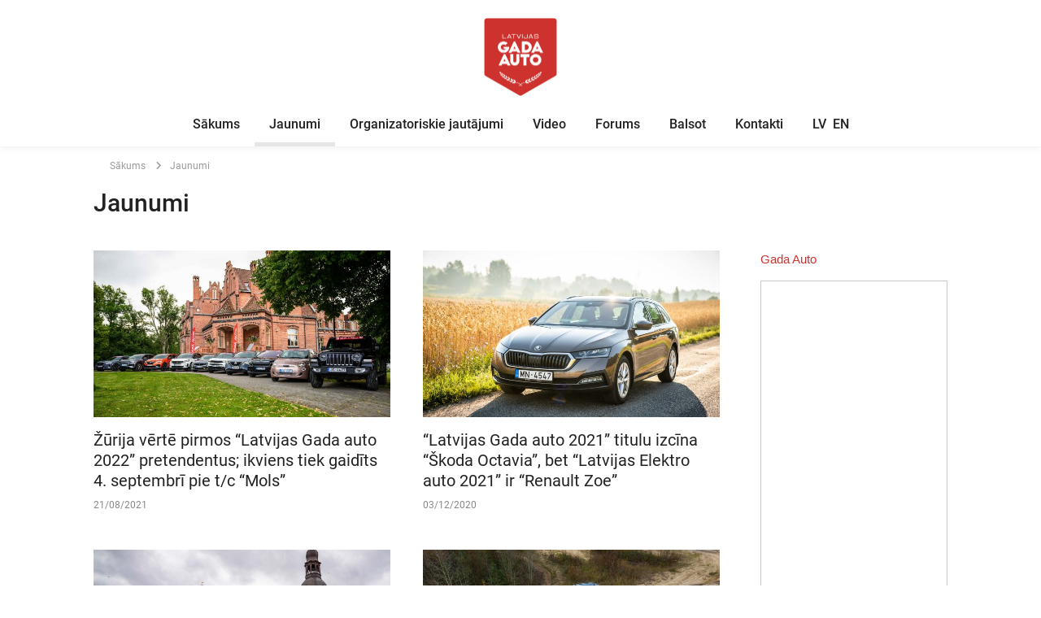

--- FILE ---
content_type: text/html; charset=UTF-8
request_url: https://www.gadaauto.lv/category/jaunumi/page/4/
body_size: 12603
content:
<!doctype html>

<html lang="lv">
<head>
	<meta charset="UTF-8">
	<meta name="viewport" content="width=device-width, initial-scale=1">
	<link rel="profile" href="https://gmpg.org/xfn/11">

	<meta name='robots' content='index, follow, max-image-preview:large, max-snippet:-1, max-video-preview:-1' />

	<!-- This site is optimized with the Yoast SEO plugin v20.13 - https://yoast.com/wordpress/plugins/seo/ -->
	<title>Jaunumi - gadaauto.lv</title>
	<link rel="canonical" href="https://www.gadaauto.lv/category/jaunumi/page/4/" />
	<link rel="prev" href="https://www.gadaauto.lv/category/jaunumi/page/3/" />
	<link rel="next" href="https://www.gadaauto.lv/category/jaunumi/page/5/" />
	<meta property="og:locale" content="lv_LV" />
	<meta property="og:locale:alternate" content="en_GB" />
	<meta property="og:type" content="article" />
	<meta property="og:title" content="Jaunumi - gadaauto.lv" />
	<meta property="og:url" content="https://www.gadaauto.lv/category/jaunumi/" />
	<meta property="og:site_name" content="gadaauto.lv" />
	<meta name="twitter:card" content="summary_large_image" />
	<meta name="twitter:site" content="@gadaauto" />
	<script type="application/ld+json" class="yoast-schema-graph">{"@context":"https://schema.org","@graph":[{"@type":"CollectionPage","@id":"https://www.gadaauto.lv/category/jaunumi/","url":"https://www.gadaauto.lv/category/jaunumi/page/4/","name":"Jaunumi - gadaauto.lv","isPartOf":{"@id":"https://www.gadaauto.lv/#website"},"primaryImageOfPage":{"@id":"https://www.gadaauto.lv/category/jaunumi/page/4/#primaryimage"},"image":{"@id":"https://www.gadaauto.lv/category/jaunumi/page/4/#primaryimage"},"thumbnailUrl":"https://www.gadaauto.lv/wp-content/uploads/2022/10/DSC03850.jpg","breadcrumb":{"@id":"https://www.gadaauto.lv/category/jaunumi/page/4/#breadcrumb"},"inLanguage":"lv-LV"},{"@type":"ImageObject","inLanguage":"lv-LV","@id":"https://www.gadaauto.lv/category/jaunumi/page/4/#primaryimage","url":"https://www.gadaauto.lv/wp-content/uploads/2022/10/DSC03850.jpg","contentUrl":"https://www.gadaauto.lv/wp-content/uploads/2022/10/DSC03850.jpg","width":2500,"height":1667},{"@type":"BreadcrumbList","@id":"https://www.gadaauto.lv/category/jaunumi/page/4/#breadcrumb","itemListElement":[{"@type":"ListItem","position":1,"name":"Sākums","item":"https://www.gadaauto.lv/"},{"@type":"ListItem","position":2,"name":"Jaunumi"}]},{"@type":"WebSite","@id":"https://www.gadaauto.lv/#website","url":"https://www.gadaauto.lv/","name":"gadaauto.lv","description":"Latvijas gada auto","publisher":{"@id":"https://www.gadaauto.lv/#organization"},"potentialAction":[{"@type":"SearchAction","target":{"@type":"EntryPoint","urlTemplate":"https://www.gadaauto.lv/?s={search_term_string}"},"query-input":"required name=search_term_string"}],"inLanguage":"lv-LV"},{"@type":"Organization","@id":"https://www.gadaauto.lv/#organization","name":"gadaauto.lv","url":"https://www.gadaauto.lv/","logo":{"@type":"ImageObject","inLanguage":"lv-LV","@id":"https://www.gadaauto.lv/#/schema/logo/image/","url":"https://www.gadaauto.lv/wp-content/uploads/2022/10/gada_auto_logo_bez_gada.png","contentUrl":"https://www.gadaauto.lv/wp-content/uploads/2022/10/gada_auto_logo_bez_gada.png","width":400,"height":427,"caption":"gadaauto.lv"},"image":{"@id":"https://www.gadaauto.lv/#/schema/logo/image/"},"sameAs":["https://www.facebook.com/gadaauto/","https://twitter.com/gadaauto"]}]}</script>
	<!-- / Yoast SEO plugin. -->


<link rel="alternate" type="application/rss+xml" title="gadaauto.lv&raquo; Plūsma" href="https://www.gadaauto.lv/feed/" />
<link rel="alternate" type="application/rss+xml" title="Komentāru plūsma" href="https://www.gadaauto.lv/comments/feed/" />
<link rel="alternate" type="application/rss+xml" title="gadaauto.lv &raquo; Jaunumi Kategoriju plūsma" href="https://www.gadaauto.lv/category/jaunumi/feed/" />
<style id='wp-img-auto-sizes-contain-inline-css'>
img:is([sizes=auto i],[sizes^="auto," i]){contain-intrinsic-size:3000px 1500px}
/*# sourceURL=wp-img-auto-sizes-contain-inline-css */
</style>
<style id='wp-emoji-styles-inline-css'>

	img.wp-smiley, img.emoji {
		display: inline !important;
		border: none !important;
		box-shadow: none !important;
		height: 1em !important;
		width: 1em !important;
		margin: 0 0.07em !important;
		vertical-align: -0.1em !important;
		background: none !important;
		padding: 0 !important;
	}
/*# sourceURL=wp-emoji-styles-inline-css */
</style>
<style id='wp-block-library-inline-css'>
:root{--wp-block-synced-color:#7a00df;--wp-block-synced-color--rgb:122,0,223;--wp-bound-block-color:var(--wp-block-synced-color);--wp-editor-canvas-background:#ddd;--wp-admin-theme-color:#007cba;--wp-admin-theme-color--rgb:0,124,186;--wp-admin-theme-color-darker-10:#006ba1;--wp-admin-theme-color-darker-10--rgb:0,107,160.5;--wp-admin-theme-color-darker-20:#005a87;--wp-admin-theme-color-darker-20--rgb:0,90,135;--wp-admin-border-width-focus:2px}@media (min-resolution:192dpi){:root{--wp-admin-border-width-focus:1.5px}}.wp-element-button{cursor:pointer}:root .has-very-light-gray-background-color{background-color:#eee}:root .has-very-dark-gray-background-color{background-color:#313131}:root .has-very-light-gray-color{color:#eee}:root .has-very-dark-gray-color{color:#313131}:root .has-vivid-green-cyan-to-vivid-cyan-blue-gradient-background{background:linear-gradient(135deg,#00d084,#0693e3)}:root .has-purple-crush-gradient-background{background:linear-gradient(135deg,#34e2e4,#4721fb 50%,#ab1dfe)}:root .has-hazy-dawn-gradient-background{background:linear-gradient(135deg,#faaca8,#dad0ec)}:root .has-subdued-olive-gradient-background{background:linear-gradient(135deg,#fafae1,#67a671)}:root .has-atomic-cream-gradient-background{background:linear-gradient(135deg,#fdd79a,#004a59)}:root .has-nightshade-gradient-background{background:linear-gradient(135deg,#330968,#31cdcf)}:root .has-midnight-gradient-background{background:linear-gradient(135deg,#020381,#2874fc)}:root{--wp--preset--font-size--normal:16px;--wp--preset--font-size--huge:42px}.has-regular-font-size{font-size:1em}.has-larger-font-size{font-size:2.625em}.has-normal-font-size{font-size:var(--wp--preset--font-size--normal)}.has-huge-font-size{font-size:var(--wp--preset--font-size--huge)}.has-text-align-center{text-align:center}.has-text-align-left{text-align:left}.has-text-align-right{text-align:right}.has-fit-text{white-space:nowrap!important}#end-resizable-editor-section{display:none}.aligncenter{clear:both}.items-justified-left{justify-content:flex-start}.items-justified-center{justify-content:center}.items-justified-right{justify-content:flex-end}.items-justified-space-between{justify-content:space-between}.screen-reader-text{border:0;clip-path:inset(50%);height:1px;margin:-1px;overflow:hidden;padding:0;position:absolute;width:1px;word-wrap:normal!important}.screen-reader-text:focus{background-color:#ddd;clip-path:none;color:#444;display:block;font-size:1em;height:auto;left:5px;line-height:normal;padding:15px 23px 14px;text-decoration:none;top:5px;width:auto;z-index:100000}html :where(.has-border-color){border-style:solid}html :where([style*=border-top-color]){border-top-style:solid}html :where([style*=border-right-color]){border-right-style:solid}html :where([style*=border-bottom-color]){border-bottom-style:solid}html :where([style*=border-left-color]){border-left-style:solid}html :where([style*=border-width]){border-style:solid}html :where([style*=border-top-width]){border-top-style:solid}html :where([style*=border-right-width]){border-right-style:solid}html :where([style*=border-bottom-width]){border-bottom-style:solid}html :where([style*=border-left-width]){border-left-style:solid}html :where(img[class*=wp-image-]){height:auto;max-width:100%}:where(figure){margin:0 0 1em}html :where(.is-position-sticky){--wp-admin--admin-bar--position-offset:var(--wp-admin--admin-bar--height,0px)}@media screen and (max-width:600px){html :where(.is-position-sticky){--wp-admin--admin-bar--position-offset:0px}}

/*# sourceURL=wp-block-library-inline-css */
</style><style id='global-styles-inline-css'>
:root{--wp--preset--aspect-ratio--square: 1;--wp--preset--aspect-ratio--4-3: 4/3;--wp--preset--aspect-ratio--3-4: 3/4;--wp--preset--aspect-ratio--3-2: 3/2;--wp--preset--aspect-ratio--2-3: 2/3;--wp--preset--aspect-ratio--16-9: 16/9;--wp--preset--aspect-ratio--9-16: 9/16;--wp--preset--color--black: #000000;--wp--preset--color--cyan-bluish-gray: #abb8c3;--wp--preset--color--white: #ffffff;--wp--preset--color--pale-pink: #f78da7;--wp--preset--color--vivid-red: #cf2e2e;--wp--preset--color--luminous-vivid-orange: #ff6900;--wp--preset--color--luminous-vivid-amber: #fcb900;--wp--preset--color--light-green-cyan: #7bdcb5;--wp--preset--color--vivid-green-cyan: #00d084;--wp--preset--color--pale-cyan-blue: #8ed1fc;--wp--preset--color--vivid-cyan-blue: #0693e3;--wp--preset--color--vivid-purple: #9b51e0;--wp--preset--gradient--vivid-cyan-blue-to-vivid-purple: linear-gradient(135deg,rgb(6,147,227) 0%,rgb(155,81,224) 100%);--wp--preset--gradient--light-green-cyan-to-vivid-green-cyan: linear-gradient(135deg,rgb(122,220,180) 0%,rgb(0,208,130) 100%);--wp--preset--gradient--luminous-vivid-amber-to-luminous-vivid-orange: linear-gradient(135deg,rgb(252,185,0) 0%,rgb(255,105,0) 100%);--wp--preset--gradient--luminous-vivid-orange-to-vivid-red: linear-gradient(135deg,rgb(255,105,0) 0%,rgb(207,46,46) 100%);--wp--preset--gradient--very-light-gray-to-cyan-bluish-gray: linear-gradient(135deg,rgb(238,238,238) 0%,rgb(169,184,195) 100%);--wp--preset--gradient--cool-to-warm-spectrum: linear-gradient(135deg,rgb(74,234,220) 0%,rgb(151,120,209) 20%,rgb(207,42,186) 40%,rgb(238,44,130) 60%,rgb(251,105,98) 80%,rgb(254,248,76) 100%);--wp--preset--gradient--blush-light-purple: linear-gradient(135deg,rgb(255,206,236) 0%,rgb(152,150,240) 100%);--wp--preset--gradient--blush-bordeaux: linear-gradient(135deg,rgb(254,205,165) 0%,rgb(254,45,45) 50%,rgb(107,0,62) 100%);--wp--preset--gradient--luminous-dusk: linear-gradient(135deg,rgb(255,203,112) 0%,rgb(199,81,192) 50%,rgb(65,88,208) 100%);--wp--preset--gradient--pale-ocean: linear-gradient(135deg,rgb(255,245,203) 0%,rgb(182,227,212) 50%,rgb(51,167,181) 100%);--wp--preset--gradient--electric-grass: linear-gradient(135deg,rgb(202,248,128) 0%,rgb(113,206,126) 100%);--wp--preset--gradient--midnight: linear-gradient(135deg,rgb(2,3,129) 0%,rgb(40,116,252) 100%);--wp--preset--font-size--small: 13px;--wp--preset--font-size--medium: 20px;--wp--preset--font-size--large: 36px;--wp--preset--font-size--x-large: 42px;--wp--preset--spacing--20: 0.44rem;--wp--preset--spacing--30: 0.67rem;--wp--preset--spacing--40: 1rem;--wp--preset--spacing--50: 1.5rem;--wp--preset--spacing--60: 2.25rem;--wp--preset--spacing--70: 3.38rem;--wp--preset--spacing--80: 5.06rem;--wp--preset--shadow--natural: 6px 6px 9px rgba(0, 0, 0, 0.2);--wp--preset--shadow--deep: 12px 12px 50px rgba(0, 0, 0, 0.4);--wp--preset--shadow--sharp: 6px 6px 0px rgba(0, 0, 0, 0.2);--wp--preset--shadow--outlined: 6px 6px 0px -3px rgb(255, 255, 255), 6px 6px rgb(0, 0, 0);--wp--preset--shadow--crisp: 6px 6px 0px rgb(0, 0, 0);}:where(.is-layout-flex){gap: 0.5em;}:where(.is-layout-grid){gap: 0.5em;}body .is-layout-flex{display: flex;}.is-layout-flex{flex-wrap: wrap;align-items: center;}.is-layout-flex > :is(*, div){margin: 0;}body .is-layout-grid{display: grid;}.is-layout-grid > :is(*, div){margin: 0;}:where(.wp-block-columns.is-layout-flex){gap: 2em;}:where(.wp-block-columns.is-layout-grid){gap: 2em;}:where(.wp-block-post-template.is-layout-flex){gap: 1.25em;}:where(.wp-block-post-template.is-layout-grid){gap: 1.25em;}.has-black-color{color: var(--wp--preset--color--black) !important;}.has-cyan-bluish-gray-color{color: var(--wp--preset--color--cyan-bluish-gray) !important;}.has-white-color{color: var(--wp--preset--color--white) !important;}.has-pale-pink-color{color: var(--wp--preset--color--pale-pink) !important;}.has-vivid-red-color{color: var(--wp--preset--color--vivid-red) !important;}.has-luminous-vivid-orange-color{color: var(--wp--preset--color--luminous-vivid-orange) !important;}.has-luminous-vivid-amber-color{color: var(--wp--preset--color--luminous-vivid-amber) !important;}.has-light-green-cyan-color{color: var(--wp--preset--color--light-green-cyan) !important;}.has-vivid-green-cyan-color{color: var(--wp--preset--color--vivid-green-cyan) !important;}.has-pale-cyan-blue-color{color: var(--wp--preset--color--pale-cyan-blue) !important;}.has-vivid-cyan-blue-color{color: var(--wp--preset--color--vivid-cyan-blue) !important;}.has-vivid-purple-color{color: var(--wp--preset--color--vivid-purple) !important;}.has-black-background-color{background-color: var(--wp--preset--color--black) !important;}.has-cyan-bluish-gray-background-color{background-color: var(--wp--preset--color--cyan-bluish-gray) !important;}.has-white-background-color{background-color: var(--wp--preset--color--white) !important;}.has-pale-pink-background-color{background-color: var(--wp--preset--color--pale-pink) !important;}.has-vivid-red-background-color{background-color: var(--wp--preset--color--vivid-red) !important;}.has-luminous-vivid-orange-background-color{background-color: var(--wp--preset--color--luminous-vivid-orange) !important;}.has-luminous-vivid-amber-background-color{background-color: var(--wp--preset--color--luminous-vivid-amber) !important;}.has-light-green-cyan-background-color{background-color: var(--wp--preset--color--light-green-cyan) !important;}.has-vivid-green-cyan-background-color{background-color: var(--wp--preset--color--vivid-green-cyan) !important;}.has-pale-cyan-blue-background-color{background-color: var(--wp--preset--color--pale-cyan-blue) !important;}.has-vivid-cyan-blue-background-color{background-color: var(--wp--preset--color--vivid-cyan-blue) !important;}.has-vivid-purple-background-color{background-color: var(--wp--preset--color--vivid-purple) !important;}.has-black-border-color{border-color: var(--wp--preset--color--black) !important;}.has-cyan-bluish-gray-border-color{border-color: var(--wp--preset--color--cyan-bluish-gray) !important;}.has-white-border-color{border-color: var(--wp--preset--color--white) !important;}.has-pale-pink-border-color{border-color: var(--wp--preset--color--pale-pink) !important;}.has-vivid-red-border-color{border-color: var(--wp--preset--color--vivid-red) !important;}.has-luminous-vivid-orange-border-color{border-color: var(--wp--preset--color--luminous-vivid-orange) !important;}.has-luminous-vivid-amber-border-color{border-color: var(--wp--preset--color--luminous-vivid-amber) !important;}.has-light-green-cyan-border-color{border-color: var(--wp--preset--color--light-green-cyan) !important;}.has-vivid-green-cyan-border-color{border-color: var(--wp--preset--color--vivid-green-cyan) !important;}.has-pale-cyan-blue-border-color{border-color: var(--wp--preset--color--pale-cyan-blue) !important;}.has-vivid-cyan-blue-border-color{border-color: var(--wp--preset--color--vivid-cyan-blue) !important;}.has-vivid-purple-border-color{border-color: var(--wp--preset--color--vivid-purple) !important;}.has-vivid-cyan-blue-to-vivid-purple-gradient-background{background: var(--wp--preset--gradient--vivid-cyan-blue-to-vivid-purple) !important;}.has-light-green-cyan-to-vivid-green-cyan-gradient-background{background: var(--wp--preset--gradient--light-green-cyan-to-vivid-green-cyan) !important;}.has-luminous-vivid-amber-to-luminous-vivid-orange-gradient-background{background: var(--wp--preset--gradient--luminous-vivid-amber-to-luminous-vivid-orange) !important;}.has-luminous-vivid-orange-to-vivid-red-gradient-background{background: var(--wp--preset--gradient--luminous-vivid-orange-to-vivid-red) !important;}.has-very-light-gray-to-cyan-bluish-gray-gradient-background{background: var(--wp--preset--gradient--very-light-gray-to-cyan-bluish-gray) !important;}.has-cool-to-warm-spectrum-gradient-background{background: var(--wp--preset--gradient--cool-to-warm-spectrum) !important;}.has-blush-light-purple-gradient-background{background: var(--wp--preset--gradient--blush-light-purple) !important;}.has-blush-bordeaux-gradient-background{background: var(--wp--preset--gradient--blush-bordeaux) !important;}.has-luminous-dusk-gradient-background{background: var(--wp--preset--gradient--luminous-dusk) !important;}.has-pale-ocean-gradient-background{background: var(--wp--preset--gradient--pale-ocean) !important;}.has-electric-grass-gradient-background{background: var(--wp--preset--gradient--electric-grass) !important;}.has-midnight-gradient-background{background: var(--wp--preset--gradient--midnight) !important;}.has-small-font-size{font-size: var(--wp--preset--font-size--small) !important;}.has-medium-font-size{font-size: var(--wp--preset--font-size--medium) !important;}.has-large-font-size{font-size: var(--wp--preset--font-size--large) !important;}.has-x-large-font-size{font-size: var(--wp--preset--font-size--x-large) !important;}
/*# sourceURL=global-styles-inline-css */
</style>

<style id='classic-theme-styles-inline-css'>
/*! This file is auto-generated */
.wp-block-button__link{color:#fff;background-color:#32373c;border-radius:9999px;box-shadow:none;text-decoration:none;padding:calc(.667em + 2px) calc(1.333em + 2px);font-size:1.125em}.wp-block-file__button{background:#32373c;color:#fff;text-decoration:none}
/*# sourceURL=/wp-includes/css/classic-themes.min.css */
</style>
<link rel='stylesheet' id='baguettebox-css-css' href='https://www.gadaauto.lv/wp-content/plugins/gallery-block-lightbox/dist/baguetteBox.min.css?ver=1.11.1' media='all' />
<link rel='stylesheet' id='gadaauto-style-css' href='https://www.gadaauto.lv/wp-content/themes/gadaauto/style.css?ver=1.0.0' media='all' />
<link rel="https://api.w.org/" href="https://www.gadaauto.lv/wp-json/" /><link rel="alternate" title="JSON" type="application/json" href="https://www.gadaauto.lv/wp-json/wp/v2/categories/2" /><link rel="EditURI" type="application/rsd+xml" title="RSD" href="https://www.gadaauto.lv/xmlrpc.php?rsd" />
<meta name="generator" content="WordPress 6.9" />
<link rel="icon" href="https://www.gadaauto.lv/wp-content/uploads/2022/10/gada_auto_logo_bez_gada-150x150.png" sizes="32x32" />
<link rel="icon" href="https://www.gadaauto.lv/wp-content/uploads/2022/10/gada_auto_logo_bez_gada.png" sizes="192x192" />
<link rel="apple-touch-icon" href="https://www.gadaauto.lv/wp-content/uploads/2022/10/gada_auto_logo_bez_gada.png" />
<meta name="msapplication-TileImage" content="https://www.gadaauto.lv/wp-content/uploads/2022/10/gada_auto_logo_bez_gada.png" />

	<!--===============================================================================================-->
		<link rel="stylesheet" type="text/css" href="https://www.gadaauto.lv/wp-content/themes/gadaauto/vendor/bootstrap/css/bootstrap.min.css">
	<!--===============================================================================================-->
	
		<link rel="stylesheet" type="text/css" href="https://www.gadaauto.lv/wp-content/themes/gadaauto/fonts/fontawesome-free-6.2.0/css/all.min.css">
	<!--===============================================================================================-->
		<link rel="stylesheet" type="text/css" href="https://www.gadaauto.lv/wp-content/themes/gadaauto/fonts/iconic/css/material-design-iconic-font.min.css">
	<!--===============================================================================================-->
		<link rel="stylesheet" type="text/css" href="https://www.gadaauto.lv/wp-content/themes/gadaauto/vendor/animate/animate.css">
	<!--===============================================================================================-->	
		<link rel="stylesheet" type="text/css" href="https://www.gadaauto.lv/wp-content/themes/gadaauto/vendor/css-hamburgers/hamburgers.min.css">
	<!--===============================================================================================-->
		<link rel="stylesheet" type="text/css" href="https://www.gadaauto.lv/wp-content/themes/gadaauto/vendor/animsition/css/animsition.min.css">
	<!--===============================================================================================-->
		<link rel="stylesheet" type="text/css" href="https://www.gadaauto.lv/wp-content/themes/gadaauto/css/util.min.css">
	<!--===============================================================================================-->	
		<link rel="stylesheet" type="text/css" href="https://www.gadaauto.lv/wp-content/themes/gadaauto/css/main.css?v=4.0">
	<!--===============================================================================================-->
	
	
	<!-- (C)2009 Gemius SA - gemiusAudience / gadaauto.lv / Visas Lapas -->
	<script type="text/javascript">
	<!--//--><![CDATA[//><!--
	var pp_gemius_identifier = new String('nAs65sSprxRjySH_9Jz1PpXk3_jF8u8edAhGBplTRuP.G7');
	var pp_gemius_hitcollector = 'galv.hit.gemius.pl';
	//--><!]]>
	</script>
	<script type="text/javascript" src="https://www.gadaauto.lv/wp-content/themes/gadaauto/js/xgemius.js"></script>

	
		 <script type='text/javascript'><!--// <![CDATA[
	OA_zones = {
	'profile' : 29,
	'giga' : 13,'right_200px_1' : 14,
'right_200px_2' : 14,
'right_200px_3' : 14,
'right_200px_4' : 14,
'right_200px_5' : 14,
'right_200px_6' : 14,
'right_200px_7' : 14,
'right_200px_8' : 14,
'right_200px_9' : 14,
'right_200px_10' : 14,
'right_200px_11' : 14,
'right_200px_12' : 14,
'right_200px_13' : 14,
'right_200px_14' : 14,
'right_200px_15' : 14,
'right_200px_16' : 14,
'right_200px_17' : 14,
'right_200px_18' : 14,
'right_200px_19' : 14,
'right_200px_20' : 14,
'right_200px_21' : 14,
'right_200px_22' : 14,
'right_200px_23' : 14,
'right_200px_24' : 14,
'right_200px_25' : 14,
'right_200px_26' : 14,
'right_200px_27' : 14,
'right_200px_28' : 14,
'right_200px_29' : 14,
'right_200px_30' : 14,
	}
	// ]]> --></script>
	<script type='text/javascript' src='https://ads.jauniauto.lv/www/delivery/spcjs.php?id=3&amp;block=1'></script>
		
	
	<!-- Google analytics -->
	<!-- Google tag (gtag.js) -->
	<script async src="https://www.googletagmanager.com/gtag/js?id=G-81W97X3K6H"></script>
	<script>
	  window.dataLayer = window.dataLayer || [];
	  function gtag(){dataLayer.push(arguments);}
	  gtag('js', new Date());
	
	  gtag('config', 'G-81W97X3K6H');
	</script>
</head>

<body class="animsition">
	


	<!-- Header -->
	<header>
				<div class="ads-system" style="margin:0 auto; max-width:100%; text-align:center;">
			<script type='text/javascript'><!--// <![CDATA[
			OA_show('profile');
			// ]]> --></script><noscript><a target='_blank' href='http://ads.jauniauto.lv/www/delivery/ck.php?n=0743c28'><img border='0' alt='' src='http://ads.jauniauto.lv/www/delivery/avw.php?zoneid=29&amp;n=0743c28' /></a></noscript>
		</div>
				
		<div id="giga" class="ads-system"  style="max-width:100%; margin:0 auto; text-align:center;">
		
						<script type='text/javascript'><!--// <![CDATA[
			OA_show('giga');
			// ]]> --></script><noscript><a target='_blank' href='http://ads.jauniauto.lv/www/delivery/ck.php?n=6e1cb92'><img border='0' alt='' src='http://ads.jauniauto.lv/www/delivery/avw.php?zoneid=13&amp;n=6e1cb92' /></a></noscript>
					</div>	
	

		
		<!-- Header desktop -->
		<div class="container-menu-desktop">
			
			<!-- Header Mobile -->
			<div class="wrap-header-mobile">
				<!-- Logo moblie -->		
				<div class="logo-mobile">
					<a href="/">
						<img src="https://www.gadaauto.lv/wp-content/uploads/2022/10/gada_auto_logo_bez_gada.png" alt="gadaauto.lv">					</a>
				</div>

				<!-- Button show menu -->
				<div class="btn-show-menu-mobile hamburger hamburger--squeeze m-r--8">
					<span class="hamburger-box">
						<span class="hamburger-inner"></span>
					</span>
				</div>
			</div>

			<!-- Menu Mobile -->
			<div class="menu-mobile">
				
								<ul id="primary-menu1" class="main-menu-m"><li id="menu-item-6619" class="menu-item menu-item-type-custom menu-item-object-custom menu-item-6619"><a href="/">Sākums</a></li>
<li id="menu-item-6621" class="menu-item menu-item-type-taxonomy menu-item-object-category current-menu-item menu-item-6621 main-menu-active"><a href="https://www.gadaauto.lv/category/jaunumi/" aria-current="page">Jaunumi</a></li>
<li id="menu-item-6623" class="menu-item menu-item-type-taxonomy menu-item-object-category menu-item-6623"><a href="https://www.gadaauto.lv/category/organizatoriskie-jautajumi/">Organizatoriskie jautājumi</a></li>
<li id="menu-item-6622" class="menu-item menu-item-type-taxonomy menu-item-object-category menu-item-6622"><a href="https://www.gadaauto.lv/category/video/">Video</a></li>
<li id="menu-item-8223" class="menu-item menu-item-type-custom menu-item-object-custom menu-item-8223"><a target="_blank" href="http://forums.gadaauto.lv/forums/razotaji">Forums</a></li>
<li id="menu-item-8218" class="menu-item menu-item-type-custom menu-item-object-custom menu-item-8218"><a target="_blank" href="https://gadaauto.iauto.lv/">Balsot</a></li>
<li id="menu-item-11265" class="menu-item menu-item-type-post_type menu-item-object-page menu-item-11265"><a href="https://www.gadaauto.lv/kontakti/">Kontakti</a></li>
<li id="menu-item-11296-lv" class="lang-item lang-item-54 lang-item-lv current-lang lang-item-first menu-item menu-item-type-custom menu-item-object-custom menu-item-11296-lv"><a href="https://www.gadaauto.lv/category/jaunumi/" hreflang="lv" lang="lv">LV</a></li>
<li id="menu-item-11296-en" class="lang-item lang-item-78 lang-item-en menu-item menu-item-type-custom menu-item-object-custom menu-item-11296-en"><a href="https://www.gadaauto.lv/en/category/news/" hreflang="en-GB" lang="en-GB">EN</a></li>
</ul>	
				
				
			</div>
			
			<!--  -->
			<div class="wrap-logo no-banner container">
				<!-- Logo desktop -->		
				<div class="logo">
					<a href="/">
						<img width="100px" src="https://www.gadaauto.lv/wp-content/uploads/2022/10/gada_auto_logo_bez_gada.png" alt="gadaauto.lv">					</a>
				</div>
			</div>	
			
			<!--  -->
			<div class="wrap-main-nav">
				<div class="main-nav">
					<!-- Menu desktop -->
					<nav class="menu-desktop">
						<a class="logo-stick" href="/">
							<img src="https://www.gadaauto.lv/wp-content/uploads/2022/10/gada_auto_logo_bez_gada.png" alt="gadaauto.lv">
						</a>

												
						<ul id="primary-menu" class="main-menu justify-content-center"><li class="menu-item menu-item-type-custom menu-item-object-custom menu-item-6619"><a href="/">Sākums</a></li>
<li class="menu-item menu-item-type-taxonomy menu-item-object-category current-menu-item menu-item-6621 main-menu-active"><a href="https://www.gadaauto.lv/category/jaunumi/" aria-current="page">Jaunumi</a></li>
<li class="menu-item menu-item-type-taxonomy menu-item-object-category menu-item-6623"><a href="https://www.gadaauto.lv/category/organizatoriskie-jautajumi/">Organizatoriskie jautājumi</a></li>
<li class="menu-item menu-item-type-taxonomy menu-item-object-category menu-item-6622"><a href="https://www.gadaauto.lv/category/video/">Video</a></li>
<li class="menu-item menu-item-type-custom menu-item-object-custom menu-item-8223"><a target="_blank" href="http://forums.gadaauto.lv/forums/razotaji">Forums</a></li>
<li class="menu-item menu-item-type-custom menu-item-object-custom menu-item-8218"><a target="_blank" href="https://gadaauto.iauto.lv/">Balsot</a></li>
<li class="menu-item menu-item-type-post_type menu-item-object-page menu-item-11265"><a href="https://www.gadaauto.lv/kontakti/">Kontakti</a></li>
<li class="lang-item lang-item-54 lang-item-lv current-lang lang-item-first menu-item menu-item-type-custom menu-item-object-custom menu-item-11296-lv"><a href="https://www.gadaauto.lv/category/jaunumi/" hreflang="lv" lang="lv">LV</a></li>
<li class="lang-item lang-item-78 lang-item-en menu-item menu-item-type-custom menu-item-object-custom menu-item-11296-en"><a href="https://www.gadaauto.lv/en/category/news/" hreflang="en-GB" lang="en-GB">EN</a></li>
</ul>						
					</nav>
				</div>
			</div>	
		</div>
	</header>
	
<!-- Breadcrumb -->
	<div class="container">
		<div class="bg0 flex-wr-sb-c p-rl-20 p-tb-8">
			<div class="f2-s-1 p-r-30 m-tb-6">
				<a href="/" class="breadcrumb-item f1-s-3 cl9">
					 
					Sākums				</a>

				<span class="breadcrumb-item f1-s-3 cl9">
				 Jaunumi				</span>
			</div>

					</div>
	</div>

	<!-- Page heading -->
	<div class="container p-t-4 p-b-40">
		<h2 class="f1-l-1 cl2">
			Jaunumi		</h2>
	</div>

	<!-- Posts -->
	<section class="bg0 p-b-20">
		<div class="container">
			<div class="row justify-content-center">
				<div class="col-md-10 col-lg-9 p-b-80">
					<div class="row">
						

<div class="col-sm-6 p-r-25 p-r-15-sr991">
	<!-- Item latest -->	
	<div class="m-b-45">
		<a href="https://www.gadaauto.lv/jaunumi/zurija-verte-pirmos-latvijas-gada-auto-2022-pretendentus-ikviens-tiek-gaidits-4-septembri-pie-t-c-mols/" class="wrap-pic-w hov1 trans-03">
			<img src='https://www.gadaauto.lv/wp-content/uploads/2022/10/DSC03850-720x405.jpg' alt='Žūrija vērtē pirmos “Latvijas Gada auto 2022” pretendentus; ikviens tiek gaidīts 4. septembrī pie t/c “Mols”' title='Žūrija vērtē pirmos “Latvijas Gada auto 2022” pretendentus; ikviens tiek gaidīts 4. septembrī pie t/c “Mols”' />			
		</a>

		<div class="p-t-16">
			<h5 class="p-b-5">
				<a href="https://www.gadaauto.lv/jaunumi/zurija-verte-pirmos-latvijas-gada-auto-2022-pretendentus-ikviens-tiek-gaidits-4-septembri-pie-t-c-mols/" class="f1-m-3 cl2 hov-cl10 trans-03">
					Žūrija vērtē pirmos “Latvijas Gada auto 2022” pretendentus; ikviens tiek gaidīts 4. septembrī pie t/c “Mols”				</a>
			</h5>

			<span class="cl8">
				<span class="f1-s-3">
					21/08/2021				</span>
			</span>
		</div>
	</div>
</div>



<div class="col-sm-6 p-r-25 p-r-15-sr991">
	<!-- Item latest -->	
	<div class="m-b-45">
		<a href="https://www.gadaauto.lv/jaunumi/latvijas-gada-auto-2021-titulu-izcina-skoda-octavia-bet-latvijas-elektro-auto-2021-ir-renault-zoe/" class="wrap-pic-w hov1 trans-03">
			<img src='https://www.gadaauto.lv/wp-content/uploads/2022/10/DSC08722-720x405.jpg' alt='“Latvijas Gada auto 2021” titulu izcīna “Škoda Octavia”, bet “Latvijas Elektro auto 2021” ir “Renault Zoe”' title='“Latvijas Gada auto 2021” titulu izcīna “Škoda Octavia”, bet “Latvijas Elektro auto 2021” ir “Renault Zoe”' />			
		</a>

		<div class="p-t-16">
			<h5 class="p-b-5">
				<a href="https://www.gadaauto.lv/jaunumi/latvijas-gada-auto-2021-titulu-izcina-skoda-octavia-bet-latvijas-elektro-auto-2021-ir-renault-zoe/" class="f1-m-3 cl2 hov-cl10 trans-03">
					“Latvijas Gada auto 2021” titulu izcīna “Škoda Octavia”, bet “Latvijas Elektro auto 2021” ir “Renault Zoe”				</a>
			</h5>

			<span class="cl8">
				<span class="f1-s-3">
					03/12/2020				</span>
			</span>
		</div>
	</div>
</div>



<div class="col-sm-6 p-r-25 p-r-15-sr991">
	<!-- Item latest -->	
	<div class="m-b-45">
		<a href="https://www.gadaauto.lv/jaunumi/pazinoti-latvijas-gada-auto-2021-septini-finalisti-tautas-balsojuma-pagaidam-lideris-bmw/" class="wrap-pic-w hov1 trans-03">
			<img src='https://www.gadaauto.lv/wp-content/uploads/2022/10/DSC02317-720x405.jpg' alt='Paziņoti “Latvijas Gada auto 2021” septiņi finālisti, Tautas balsojumā pagaidām līderis “BMW”' title='Paziņoti “Latvijas Gada auto 2021” septiņi finālisti, Tautas balsojumā pagaidām līderis “BMW”' />			
		</a>

		<div class="p-t-16">
			<h5 class="p-b-5">
				<a href="https://www.gadaauto.lv/jaunumi/pazinoti-latvijas-gada-auto-2021-septini-finalisti-tautas-balsojuma-pagaidam-lideris-bmw/" class="f1-m-3 cl2 hov-cl10 trans-03">
					Paziņoti “Latvijas Gada auto 2021” septiņi finālisti, Tautas balsojumā pagaidām līderis “BMW”				</a>
			</h5>

			<span class="cl8">
				<span class="f1-s-3">
					27/11/2020				</span>
			</span>
		</div>
	</div>
</div>



<div class="col-sm-6 p-r-25 p-r-15-sr991">
	<!-- Item latest -->	
	<div class="m-b-45">
		<a href="https://www.gadaauto.lv/jaunumi/jaunako-pilnpiedzinas-apvidus-auto-tests-no-latvijas-gada-auto-2021-zurijas/" class="wrap-pic-w hov1 trans-03">
			<img src='https://www.gadaauto.lv/wp-content/uploads/2022/10/4x4_tests_2-720x405.jpeg' alt='Jaunāko pilnpiedziņas apvidus auto tests no “Latvijas Gada auto 2021” žūrijas' title='Jaunāko pilnpiedziņas apvidus auto tests no “Latvijas Gada auto 2021” žūrijas' />			
		</a>

		<div class="p-t-16">
			<h5 class="p-b-5">
				<a href="https://www.gadaauto.lv/jaunumi/jaunako-pilnpiedzinas-apvidus-auto-tests-no-latvijas-gada-auto-2021-zurijas/" class="f1-m-3 cl2 hov-cl10 trans-03">
					Jaunāko pilnpiedziņas apvidus auto tests no “Latvijas Gada auto 2021” žūrijas				</a>
			</h5>

			<span class="cl8">
				<span class="f1-s-3">
					13/11/2020				</span>
			</span>
		</div>
	</div>
</div>



<div class="col-sm-6 p-r-25 p-r-15-sr991">
	<!-- Item latest -->	
	<div class="m-b-45">
		<a href="https://www.gadaauto.lv/jaunumi/sogad-pieteikts-rekordliels-elektroauto-skaits-konkursa-latvijas-gada-auto-2021/" class="wrap-pic-w hov1 trans-03">
			<img src='https://www.gadaauto.lv/wp-content/uploads/2022/10/DSC02192-720x405.jpg' alt='Šogad pieteikts rekordliels elektroauto skaits konkursā “Latvijas Gada auto 2021”' title='Šogad pieteikts rekordliels elektroauto skaits konkursā “Latvijas Gada auto 2021”' />			
		</a>

		<div class="p-t-16">
			<h5 class="p-b-5">
				<a href="https://www.gadaauto.lv/jaunumi/sogad-pieteikts-rekordliels-elektroauto-skaits-konkursa-latvijas-gada-auto-2021/" class="f1-m-3 cl2 hov-cl10 trans-03">
					Šogad pieteikts rekordliels elektroauto skaits konkursā “Latvijas Gada auto 2021”				</a>
			</h5>

			<span class="cl8">
				<span class="f1-s-3">
					06/11/2020				</span>
			</span>
		</div>
	</div>
</div>



<div class="col-sm-6 p-r-25 p-r-15-sr991">
	<!-- Item latest -->	
	<div class="m-b-45">
		<a href="https://www.gadaauto.lv/jaunumi/mototriku-paraugdemonstrejumi-latvijas-gada-auto-testa-diena-mola/" class="wrap-pic-w hov1 trans-03">
			<img src='https://www.gadaauto.lv/wp-content/uploads/2022/10/DSC05826-2-720x405.jpg' alt='Mototriku paraugdemonstrējumi &#8220;Latvijas Gada auto testa dienā Molā&#8221;' title='Mototriku paraugdemonstrējumi &#8220;Latvijas Gada auto testa dienā Molā&#8221;' />			
		</a>

		<div class="p-t-16">
			<h5 class="p-b-5">
				<a href="https://www.gadaauto.lv/jaunumi/mototriku-paraugdemonstrejumi-latvijas-gada-auto-testa-diena-mola/" class="f1-m-3 cl2 hov-cl10 trans-03">
					Mototriku paraugdemonstrējumi &#8220;Latvijas Gada auto testa dienā Molā&#8221;				</a>
			</h5>

			<span class="cl8">
				<span class="f1-s-3">
					07/09/2020				</span>
			</span>
		</div>
	</div>
</div>



<div class="col-sm-6 p-r-25 p-r-15-sr991">
	<!-- Item latest -->	
	<div class="m-b-45">
		<a href="https://www.gadaauto.lv/jaunumi/no-latvijas-pirmizrades-honda-e-lidz-mercedes-benz-glc-ka-balva-uz-nedelas-nogali/" class="wrap-pic-w hov1 trans-03">
			<img src='https://www.gadaauto.lv/wp-content/uploads/2022/10/DJI_0219.00_05_12_15.Still009-1-720x405.jpg' alt='No Latvijas pirmizrādes Honda E līdz Mercedes-Benz GLC kā balva uz nedēļas nogali' title='No Latvijas pirmizrādes Honda E līdz Mercedes-Benz GLC kā balva uz nedēļas nogali' />			
		</a>

		<div class="p-t-16">
			<h5 class="p-b-5">
				<a href="https://www.gadaauto.lv/jaunumi/no-latvijas-pirmizrades-honda-e-lidz-mercedes-benz-glc-ka-balva-uz-nedelas-nogali/" class="f1-m-3 cl2 hov-cl10 trans-03">
					No Latvijas pirmizrādes Honda E līdz Mercedes-Benz GLC kā balva uz nedēļas nogali				</a>
			</h5>

			<span class="cl8">
				<span class="f1-s-3">
					04/09/2020				</span>
			</span>
		</div>
	</div>
</div>



<div class="col-sm-6 p-r-25 p-r-15-sr991">
	<!-- Item latest -->	
	<div class="m-b-45">
		<a href="https://www.gadaauto.lv/jaunumi/konkursa-latvijas-gada-auto-2021-pieteikti-pirmie-pretendenti/" class="wrap-pic-w hov1 trans-03">
			<img src='https://www.gadaauto.lv/wp-content/uploads/2022/10/Izstade_Mols_2020_3-720x405.jpg' alt='Konkursā “Latvijas Gada auto 2021” pieteikti pirmie pretendenti' title='Konkursā “Latvijas Gada auto 2021” pieteikti pirmie pretendenti' />			
		</a>

		<div class="p-t-16">
			<h5 class="p-b-5">
				<a href="https://www.gadaauto.lv/jaunumi/konkursa-latvijas-gada-auto-2021-pieteikti-pirmie-pretendenti/" class="f1-m-3 cl2 hov-cl10 trans-03">
					Konkursā “Latvijas Gada auto 2021” pieteikti pirmie pretendenti				</a>
			</h5>

			<span class="cl8">
				<span class="f1-s-3">
					22/08/2020				</span>
			</span>
		</div>
	</div>
</div>



<div class="col-sm-6 p-r-25 p-r-15-sr991">
	<!-- Item latest -->	
	<div class="m-b-45">
		<a href="https://www.gadaauto.lv/jaunumi/nosaukti-latvijas-gada-auto-2020-titulu-ieguveji/" class="wrap-pic-w hov1 trans-03">
			<img src='https://www.gadaauto.lv/wp-content/uploads/2022/10/DSC04889-720x405.jpg' alt='Nosaukti “Latvijas Gada auto 2020” titulu ieguvēji' title='Nosaukti “Latvijas Gada auto 2020” titulu ieguvēji' />			
		</a>

		<div class="p-t-16">
			<h5 class="p-b-5">
				<a href="https://www.gadaauto.lv/jaunumi/nosaukti-latvijas-gada-auto-2020-titulu-ieguveji/" class="f1-m-3 cl2 hov-cl10 trans-03">
					Nosaukti “Latvijas Gada auto 2020” titulu ieguvēji				</a>
			</h5>

			<span class="cl8">
				<span class="f1-s-3">
					06/12/2019				</span>
			</span>
		</div>
	</div>
</div>



<div class="col-sm-6 p-r-25 p-r-15-sr991">
	<!-- Item latest -->	
	<div class="m-b-45">
		<a href="https://www.gadaauto.lv/jaunumi/balso-par-tautas-simpatiju-interneta-vel-tikai-24-stundas/" class="wrap-pic-w hov1 trans-03">
			<img src='https://www.gadaauto.lv/wp-content/uploads/2022/09/img2-2-720x405.jpg' alt='Balso par Tautas simpātiju internetā vēl tikai 24 stundas' title='Balso par Tautas simpātiju internetā vēl tikai 24 stundas' />			
		</a>

		<div class="p-t-16">
			<h5 class="p-b-5">
				<a href="https://www.gadaauto.lv/jaunumi/balso-par-tautas-simpatiju-interneta-vel-tikai-24-stundas/" class="f1-m-3 cl2 hov-cl10 trans-03">
					Balso par Tautas simpātiju internetā vēl tikai 24 stundas				</a>
			</h5>

			<span class="cl8">
				<span class="f1-s-3">
					06/12/2019				</span>
			</span>
		</div>
	</div>
</div>

<div class="flex-wr-s-c m-rl--7 p-t-15"><a href="https://www.gadaauto.lv/category/jaunumi/page/3/" class="flex-c-c pagi-item hov-btn1 trans-03 m-all-7"><i class="fa-solid fa-angle-left"></i></a><a href="https://www.gadaauto.lv/category/jaunumi/" class="flex-c-c pagi-item hov-btn1 trans-03 m-all-7">1</a><a href="https://www.gadaauto.lv/category/jaunumi/page/2/" class="flex-c-c pagi-item hov-btn1 trans-03 m-all-7">2</a><a href="https://www.gadaauto.lv/category/jaunumi/page/3/" class="flex-c-c pagi-item hov-btn1 trans-03 m-all-7">3</a><span class="flex-c-c pagi-item hov-btn1 trans-03 m-all-7 pagi-active">4</span><a href="https://www.gadaauto.lv/category/jaunumi/page/5/" class="flex-c-c pagi-item hov-btn1 trans-03 m-all-7">5</a><a href="https://www.gadaauto.lv/category/jaunumi/page/6/" class="flex-c-c pagi-item hov-btn1 trans-03 m-all-7">6</a><a href="https://www.gadaauto.lv/category/jaunumi/page/7/" class="flex-c-c pagi-item hov-btn1 trans-03 m-all-7">7</a><a href="https://www.gadaauto.lv/category/jaunumi/page/8/" class="flex-c-c pagi-item hov-btn1 trans-03 m-all-7">8</a><a href="https://www.gadaauto.lv/category/jaunumi/page/5/" class="flex-c-c pagi-item hov-btn1 trans-03 m-all-7"><i class="fa-solid fa-angle-right"></i></a><a href="https://www.gadaauto.lv/category/jaunumi/page/16/" class="flex-c-c pagi-item hov-btn1 trans-03 m-all-7"><i class="fa-solid fa-angles-right"></i></a></div>						
					</div>

					
				</div>
				


<!-- Sidebar -->
<div class="col-9  col-md-10 col-lg-3">
	<div class="p-l-10 p-rl-0-sr991 p-b-20">
		
		
		
		
		<!-- Most Popular -->
		 

		<!--  -->
				
		<!-- Video -->
		
			
		
					
				
				
		<div class="ads-system-sidebar">
			
										<script type='text/javascript'><!--// <![CDATA[
				OA_show('right_200px_1');
				// ]]> --></script>
							<script type='text/javascript'><!--// <![CDATA[
				OA_show('right_200px_2');
				// ]]> --></script>
							<script type='text/javascript'><!--// <![CDATA[
				OA_show('right_200px_3');
				// ]]> --></script>
							<script type='text/javascript'><!--// <![CDATA[
				OA_show('right_200px_4');
				// ]]> --></script>
							<script type='text/javascript'><!--// <![CDATA[
				OA_show('right_200px_5');
				// ]]> --></script>
							<script type='text/javascript'><!--// <![CDATA[
				OA_show('right_200px_6');
				// ]]> --></script>
							<script type='text/javascript'><!--// <![CDATA[
				OA_show('right_200px_7');
				// ]]> --></script>
							<script type='text/javascript'><!--// <![CDATA[
				OA_show('right_200px_8');
				// ]]> --></script>
							<script type='text/javascript'><!--// <![CDATA[
				OA_show('right_200px_9');
				// ]]> --></script>
							<script type='text/javascript'><!--// <![CDATA[
				OA_show('right_200px_10');
				// ]]> --></script>
							<script type='text/javascript'><!--// <![CDATA[
				OA_show('right_200px_11');
				// ]]> --></script>
							<script type='text/javascript'><!--// <![CDATA[
				OA_show('right_200px_12');
				// ]]> --></script>
							<script type='text/javascript'><!--// <![CDATA[
				OA_show('right_200px_13');
				// ]]> --></script>
							<script type='text/javascript'><!--// <![CDATA[
				OA_show('right_200px_14');
				// ]]> --></script>
							<script type='text/javascript'><!--// <![CDATA[
				OA_show('right_200px_15');
				// ]]> --></script>
							<script type='text/javascript'><!--// <![CDATA[
				OA_show('right_200px_16');
				// ]]> --></script>
							<script type='text/javascript'><!--// <![CDATA[
				OA_show('right_200px_17');
				// ]]> --></script>
							<script type='text/javascript'><!--// <![CDATA[
				OA_show('right_200px_18');
				// ]]> --></script>
							<script type='text/javascript'><!--// <![CDATA[
				OA_show('right_200px_19');
				// ]]> --></script>
							<script type='text/javascript'><!--// <![CDATA[
				OA_show('right_200px_20');
				// ]]> --></script>
							<script type='text/javascript'><!--// <![CDATA[
				OA_show('right_200px_21');
				// ]]> --></script>
							<script type='text/javascript'><!--// <![CDATA[
				OA_show('right_200px_22');
				// ]]> --></script>
							<script type='text/javascript'><!--// <![CDATA[
				OA_show('right_200px_23');
				// ]]> --></script>
							<script type='text/javascript'><!--// <![CDATA[
				OA_show('right_200px_24');
				// ]]> --></script>
							<script type='text/javascript'><!--// <![CDATA[
				OA_show('right_200px_25');
				// ]]> --></script>
							<script type='text/javascript'><!--// <![CDATA[
				OA_show('right_200px_26');
				// ]]> --></script>
							<script type='text/javascript'><!--// <![CDATA[
				OA_show('right_200px_27');
				// ]]> --></script>
							<script type='text/javascript'><!--// <![CDATA[
				OA_show('right_200px_28');
				// ]]> --></script>
							<script type='text/javascript'><!--// <![CDATA[
				OA_show('right_200px_29');
				// ]]> --></script>
							<script type='text/javascript'><!--// <![CDATA[
				OA_show('right_200px_30');
				// ]]> --></script>
						
			<div class="fb-page" data-href="https://www.facebook.com/gadaauto" data-tabs="timeline" data-width="200" data-small-header="false" data-adapt-container-width="true" data-hide-cover="false" data-show-facepile="true"><blockquote cite="https://www.facebook.com/gadaauto" class="fb-xfbml-parse-ignore"><a href="https://www.facebook.com/gadaauto">Gada Auto</a></blockquote></div>
			
			<div style="margin-top:5px;">
				<div id="fansBlock"></div>
				<style type="text/css">
				#fansBlock { width: 100%;border: 1px solid #c9c9c9; }
				</style>
				<script type="text/javascript" src="//www.draugiem.lv/api/api.js" charset="utf-8"></script>
				<script type="text/javascript">
				var fans = new DApi.BizFans( {
				name:'gadaauto',
				showFans:1,
				count:3,
				showSay:1,
				saycount:1
				} );
				fans.append( 'fansBlock' );		
				</script>
			</div>
			
			<div style="text-align:center; margin-top:5px;">
				<a href="https://twitter.com/gadaauto" class="twitter-follow-button" data-show-count="false">Follow @gadaauto</a><script async src="//platform.twitter.com/widgets.js" charset="utf-8"></script>
			</div>
			
			<div style="margin-top:5px;">
				<div style="position:relative"><a href="https://www.delfi.lv/" style="position: absolute; top:13px; left:0px; width: 109px; height: 31px;"><img src="https://g1.delphi.lv/d/ne/0x0_delfi_svg.svg" height="100%" width="100%"></a><iframe src="https://www.delfi.lv/news_export/widget_creator.php?id=490" width="100%" height="250" scrolling="no" frameborder="0"></iframe></div>
			</div>
			
					</div>
		
		
		
	</div>
</div>			</div>
		</div>
	</section>
	
	


<!-- Footer -->
	<footer>
		<div class="bg2 p-t-40 p-b-25">
			<div class="container">
				<div class="row">
					<div class="col-lg-4 p-b-20">
						<div class="size-h-3 flex-s-c">
							<a href="/">
								<img class="max-s-full mb-5 mt-3" width="100px" src="https://www.gadaauto.lv/wp-content/uploads/2022/10/gada_auto_logo_bez_gada.png" alt="gadaauto.lv">								
								
							</a>
						</div>

						<div>
							<div class="f1-s-1 cl11 p-b-16">
								<div id="sidebar-primary" class="sidebar">

																	
										<div id="block-7" class="widget widget_block"><b>Latvijas Gada auto</b> ir jauno automobiļu vērtēšanas konkurss, kurš Latvijā notiek kopš 1997. gada. Kopš 2012. gada konkursa organizators ir Māris Ozoliņš. Žūriju veido autožurnālisti, auto tehnikas eksperti, autosportisti un uzaicinātie goda biedri. Konkursa mērķis ir vērtēt jaunos automobiļus, kas ir pieejami Latvijas tirgū, un informēt par tiem sabiedrību.</div>								
																	
								</div>
							
							</div>

							<p class="f1-s-1 cl11 p-b-16">
								
							</p>

							<div class="p-t-15">
								<a href="https://www.facebook.com/gadaauto/" target="_blank" class="fs-18 cl11 hov-cl10 trans-03 m-r-8">
									<span class="fab fa-facebook-f"></span>
								</a>
								
								<a href="https://www.instagram.com/gadaauto/" target="_blank" class="fs-18 cl11 hov-cl10 trans-03 m-r-8">
									<span class="fab fa-instagram"></span>
								</a>

								<a href="https://twitter.com/gadaauto/" target="_blank" class="fs-18 cl11 hov-cl10 trans-03 m-r-8">
									<span class="fab fa-twitter"></span>
								</a>
								
								<a href="https://draugiem.lv/gadaauto/" target="_blank" class="fs-18 cl11 hov-cl10 trans-03 m-r-8">
									<svg class="svg-draugiem" style="width: 22px; position: absolute; margin-top: 1px;" role="img" viewBox="0 0 24 24" xmlns="http://www.w3.org/2000/svg"><path d="M17.12 7.694c4.3.056 6.808 2.693 3.96 6.3-1.307 1.662-3.517 3.303-6.465 4.373l-.422.144c-.278.09-.553.173-.823.258-.638.18-1.26.34-1.863.455-.645.134-1.268.229-1.87.298-.43.042-.844.07-1.245.078-2.743.07-4.806-.68-5.477-2.285-.81-1.919.83-4.592 4.116-6.627C4.597 11.661.188 13.96 0 17.256v.404a4.307 4.307 0 0 0 .193 1.029c.7 2.228 4.003 3.267 8.21 2.894a19.43 19.43 0 0 0 1.244-.147 24.08 24.08 0 0 0 3.733-.874c.137-.05.275-.09.414-.14.283-.09.561-.184.831-.29 3.64-1.322 6.342-3.087 7.921-5.101.898-1.155 1.364-2.236 1.454-3.185v-.723c-.26-2.403-3.064-3.815-6.88-3.43zm-2.788-1.192a1.237 1.237 0 0 0 .283-.033c.61-.152.908-.803.934-1.572.028-.815-.257-1.495-.934-1.592a.826.826 0 0 0-.18 0 1.111 1.111 0 0 0-1.065.79 2.526 2.526 0 0 0-.154.815 2.192 2.192 0 0 0 .154.954.993.993 0 0 0 .962.638zm-.013.273a2.946 2.946 0 0 0-.7.075l.057.077.103.185.085.196.07.2.046.206.036.208.02.217v.427l-.015.216v.213l-.028.216-.029.214-.041.216-.041.214-.041.208-.05.208-.04.201-.05.193-.048.188-.049.18-.041.172-.041.165-.02.105-.03.116-.025.126-.023.131-.026.14-.02.118v.025l-.029.155-.028.151-.02.16-.037.175-.02.167-.028.165-.021.175-.026.164-.023.175-.02.173-.021.172c.041.5.077.921.098 1.163a1.253 1.253 0 0 0 .167.61.772.772 0 0 0 .648.295.947.947 0 0 0 .597-.213 1.178 1.178 0 0 0 .278-.692c.11-.713.43-3.054.705-4.057.396-1.446 1.343-4.078-.983-4.278a2.259 2.259 0 0 0-.296-.016zm-2.83-.743h.016c.9 0 1.322-.829 1.322-1.84 0-1.01-.42-1.842-1.32-1.85h-.018c-.913 0-1.335.831-1.335 1.85 0 1.019.425 1.84 1.335 1.84zm-1.852 4.273c.082.352.167.679.237.97.283 1.155.56 3.84.663 4.65.103.811.389.991.97 1.045.574-.054.865-.226.963-1.044.097-.818.38-3.496.656-4.651.069-.291.159-.618.257-.97.257-1.06.463-2.316 0-3.108-.299-.515-.867-.854-1.863-.854-.995 0-1.58.34-1.87.854-.476.803-.27 2.048-.013 3.108zM8.402 6.469a1.237 1.237 0 0 0 .283.033.993.993 0 0 0 .952-.65 2.403 2.403 0 0 0 .152-.955 2.673 2.673 0 0 0-.152-.815 1.122 1.122 0 0 0-1.065-.79.803.803 0 0 0-.18 0c-.672.098-.962.772-.937 1.592.021.782.327 1.433.947 1.585zm-.288 8.654a1.13 1.13 0 0 0 .288.692.944.944 0 0 0 .594.214.772.772 0 0 0 .651-.296 1.451 1.451 0 0 0 .168-.61l.095-1.155v-.015l-.02-.173-.021-.172-.029-.175-.02-.165-.02-.175-.027-.164-.033-.157-.026-.165-.026-.17-.02-.151-.028-.155v-.02L9.616 12l-.028-.14-.028-.131-.02-.126-.026-.116-.029-.105-.036-.165-.049-.172-.04-.18-.047-.188-.049-.193-.049-.2-.041-.222-.049-.208-.041-.214-.036-.214-.026-.213-.028-.216-.02-.214V8.14l.02-.216.033-.208.05-.206.061-.2.09-.196.105-.186.055-.077a2.977 2.977 0 0 0-.7-.074 2.218 2.218 0 0 0-.296 0c-2.315.2-1.379 2.83-.983 4.278.275 1.014.594 3.355.705 4.067z" ></path></svg>
								</a>
								
								
								
							</div>
						</div>
					</div>

					<div class="col-sm-6 col-lg-4 p-b-20">
						<div class="size-h-3 flex-s-c">
							<h5 class="f1-m-7 cl0">
								
								Jaunākie raksti							</h5>
						</div>
							
							
						<ul>
							
																	
										
										
										<li class="flex-wr-sb-s p-b-20">
											<a href="https://www.gadaauto.lv/jaunumi/pec-10-gadus-pauzes-latvijas-gada-auto-pretendenti-atgriezas-uz-ab-dambja/" class="size-w-4 wrap-pic-w hov1 trans-03">
												<img src='https://www.gadaauto.lv/wp-content/uploads/2025/10/DSC06785-720x540.jpg' alt='Pēc 10 gadus pauzes “Latvijas Gada auto” pretendenti atgriežas uz AB dambja' title='Pēc 10 gadus pauzes “Latvijas Gada auto” pretendenti atgriežas uz AB dambja' />											</a>
			
											<div class="size-w-5">
												<h6 class="p-b-5">
													<a href="https://www.gadaauto.lv/jaunumi/pec-10-gadus-pauzes-latvijas-gada-auto-pretendenti-atgriezas-uz-ab-dambja/" class="f1-s-5 cl11 hov-cl10 trans-03">
														Pēc 10 gadus pauzes “Latvijas Gada auto” pretendenti atgriežas uz AB dambja													</a>
												</h6>
			
												<span class="f1-s-3 cl6">
													31/10/2025 15:48												</span>
											</div>
										</li>
										
											
																				
										
										
										<li class="flex-wr-sb-s p-b-20">
											<a href="https://www.gadaauto.lv/nekategorizets/30-augusta-ikviens-interesents-vares-izmeginat-jaunakos-auto-modelus-pie-t-c-mols/" class="size-w-4 wrap-pic-w hov1 trans-03">
												<img src='https://www.gadaauto.lv/wp-content/uploads/2025/08/DSC01899-720x540.jpg' alt='30. augustā ikviens interesents varēs izmēģināt jaunākos auto modeļus pie t/c “Mols”' title='30. augustā ikviens interesents varēs izmēģināt jaunākos auto modeļus pie t/c “Mols”' />											</a>
			
											<div class="size-w-5">
												<h6 class="p-b-5">
													<a href="https://www.gadaauto.lv/nekategorizets/30-augusta-ikviens-interesents-vares-izmeginat-jaunakos-auto-modelus-pie-t-c-mols/" class="f1-s-5 cl11 hov-cl10 trans-03">
														30. augustā ikviens interesents varēs izmēģināt jaunākos auto modeļus pie t/c “Mols”													</a>
												</h6>
			
												<span class="f1-s-3 cl6">
													22/08/2025 16:58												</span>
											</div>
										</li>
										
											
																				
										
										
										<li class="flex-wr-sb-s p-b-20">
											<a href="https://www.gadaauto.lv/organizatoriskie-jautajumi/konkursa-latvijas-gada-auto-2026-kalendars/" class="size-w-4 wrap-pic-w hov1 trans-03">
												<img src='https://www.gadaauto.lv/wp-content/uploads/2024/12/a-720x540.jpg' alt='Konkursa “Latvijas Gada auto 2026” kalendārs' title='Konkursa “Latvijas Gada auto 2026” kalendārs' />											</a>
			
											<div class="size-w-5">
												<h6 class="p-b-5">
													<a href="https://www.gadaauto.lv/organizatoriskie-jautajumi/konkursa-latvijas-gada-auto-2026-kalendars/" class="f1-s-5 cl11 hov-cl10 trans-03">
														Konkursa “Latvijas Gada auto 2026” kalendārs													</a>
												</h6>
			
												<span class="f1-s-3 cl6">
													05/05/2025 14:09												</span>
											</div>
										</li>
										
											
											
						</ul>
					</div>

					<div class="col-sm-6 col-lg-4 p-b-20">
						<div class="size-h-3 flex-s-c">
							<h5 class="f1-m-7 cl0">
								
								Kategorijas							</h5>
						</div>

						
						
						
						<ul class="m-t--12">
							
															<li class="how-bor1 p-rl-5 p-tb-10">
									<a href="https://www.gadaauto.lv/category/jaunumi/" class="f1-s-5 cl11 hov-cl10 trans-03 p-tb-8">
										Jaunumi									</a>
								</li>
															<li class="how-bor1 p-rl-5 p-tb-10">
									<a href="https://www.gadaauto.lv/category/nekategorizets/" class="f1-s-5 cl11 hov-cl10 trans-03 p-tb-8">
										Nekategorizēts									</a>
								</li>
															<li class="how-bor1 p-rl-5 p-tb-10">
									<a href="https://www.gadaauto.lv/category/organizatoriskie-jautajumi/" class="f1-s-5 cl11 hov-cl10 trans-03 p-tb-8">
										Organizatoriskie jautājumi									</a>
								</li>
															<li class="how-bor1 p-rl-5 p-tb-10">
									<a href="https://www.gadaauto.lv/category/video/" class="f1-s-5 cl11 hov-cl10 trans-03 p-tb-8">
										Video									</a>
								</li>
													</ul>
					</div>
				</div>
			</div>
		</div>

		<div class="bg11">
			<div class="container size-h-4 flex-c-c p-tb-15">
				<span class="f1-s-1 cl0 txt-center">
					© 2026 

					<a href="/" class="f1-s-1 cl10 hov-link1">gadaauto.lv</a>

					Visas tiesības aizsargātas				</span>
			</div>
		</div>
	</footer>

	<!-- Back to top -->
	<div class="btn-back-to-top" id="myBtn">
		<span class="symbol-btn-back-to-top">
			<span class="fas fa-angle-up"></span>
		</span>
	</div>
	
	<!-- Modal Video 01-->
	<div class="modal fade" id="modal-video-01" tabindex="-1" role="dialog" aria-hidden="true">
		<div class="modal-dialog" role="document" data-dismiss="modal">
			<div class="close-mo-video-01 trans-0-4" data-dismiss="modal" aria-label="Close">&times;</div>

			<div class="wrap-video-mo-01">
				<div class="video-mo-01">
													<iframe src="?rel=0" allowfullscreen></iframe>
									
				</div>
			</div>
		</div>
	</div>
	

<script type="speculationrules">
{"prefetch":[{"source":"document","where":{"and":[{"href_matches":"/*"},{"not":{"href_matches":["/wp-*.php","/wp-admin/*","/wp-content/uploads/*","/wp-content/*","/wp-content/plugins/*","/wp-content/themes/gadaauto/*","/*\\?(.+)"]}},{"not":{"selector_matches":"a[rel~=\"nofollow\"]"}},{"not":{"selector_matches":".no-prefetch, .no-prefetch a"}}]},"eagerness":"conservative"}]}
</script>
<script src="https://www.gadaauto.lv/wp-content/plugins/gallery-block-lightbox/dist/baguetteBox.min.js?ver=1.11.1" id="baguettebox-js"></script>
<script id="baguettebox-js-after">
window.addEventListener("load", function() {baguetteBox.run(".wp-block-gallery,:not(.wp-block-gallery)>.wp-block-image,.wp-block-media-text__media,.gallery,.wp-block-coblocks-gallery-masonry,.wp-block-coblocks-gallery-stacked,.wp-block-coblocks-gallery-collage,.wp-block-coblocks-gallery-offset,.wp-block-coblocks-gallery-stacked,.mgl-gallery,.gb-block-image",{captions:function(t){var e=t.parentElement.classList.contains("wp-block-image")||t.parentElement.classList.contains("wp-block-media-text__media")?t.parentElement.querySelector("figcaption"):t.parentElement.parentElement.querySelector("figcaption,dd");return!!e&&e.innerHTML},filter:/.+\.(gif|jpe?g|png|webp|svg|avif|heif|heic|tif?f|)($|\?)/i});});
//# sourceURL=baguettebox-js-after
</script>
<script src="https://www.gadaauto.lv/wp-content/themes/gadaauto/js/navigation.js?ver=1.0.0" id="gadaauto-navigation-js"></script>
<script id="wp-emoji-settings" type="application/json">
{"baseUrl":"https://s.w.org/images/core/emoji/17.0.2/72x72/","ext":".png","svgUrl":"https://s.w.org/images/core/emoji/17.0.2/svg/","svgExt":".svg","source":{"concatemoji":"https://www.gadaauto.lv/wp-includes/js/wp-emoji-release.min.js?ver=6.9"}}
</script>
<script type="module">
/*! This file is auto-generated */
const a=JSON.parse(document.getElementById("wp-emoji-settings").textContent),o=(window._wpemojiSettings=a,"wpEmojiSettingsSupports"),s=["flag","emoji"];function i(e){try{var t={supportTests:e,timestamp:(new Date).valueOf()};sessionStorage.setItem(o,JSON.stringify(t))}catch(e){}}function c(e,t,n){e.clearRect(0,0,e.canvas.width,e.canvas.height),e.fillText(t,0,0);t=new Uint32Array(e.getImageData(0,0,e.canvas.width,e.canvas.height).data);e.clearRect(0,0,e.canvas.width,e.canvas.height),e.fillText(n,0,0);const a=new Uint32Array(e.getImageData(0,0,e.canvas.width,e.canvas.height).data);return t.every((e,t)=>e===a[t])}function p(e,t){e.clearRect(0,0,e.canvas.width,e.canvas.height),e.fillText(t,0,0);var n=e.getImageData(16,16,1,1);for(let e=0;e<n.data.length;e++)if(0!==n.data[e])return!1;return!0}function u(e,t,n,a){switch(t){case"flag":return n(e,"\ud83c\udff3\ufe0f\u200d\u26a7\ufe0f","\ud83c\udff3\ufe0f\u200b\u26a7\ufe0f")?!1:!n(e,"\ud83c\udde8\ud83c\uddf6","\ud83c\udde8\u200b\ud83c\uddf6")&&!n(e,"\ud83c\udff4\udb40\udc67\udb40\udc62\udb40\udc65\udb40\udc6e\udb40\udc67\udb40\udc7f","\ud83c\udff4\u200b\udb40\udc67\u200b\udb40\udc62\u200b\udb40\udc65\u200b\udb40\udc6e\u200b\udb40\udc67\u200b\udb40\udc7f");case"emoji":return!a(e,"\ud83e\u1fac8")}return!1}function f(e,t,n,a){let r;const o=(r="undefined"!=typeof WorkerGlobalScope&&self instanceof WorkerGlobalScope?new OffscreenCanvas(300,150):document.createElement("canvas")).getContext("2d",{willReadFrequently:!0}),s=(o.textBaseline="top",o.font="600 32px Arial",{});return e.forEach(e=>{s[e]=t(o,e,n,a)}),s}function r(e){var t=document.createElement("script");t.src=e,t.defer=!0,document.head.appendChild(t)}a.supports={everything:!0,everythingExceptFlag:!0},new Promise(t=>{let n=function(){try{var e=JSON.parse(sessionStorage.getItem(o));if("object"==typeof e&&"number"==typeof e.timestamp&&(new Date).valueOf()<e.timestamp+604800&&"object"==typeof e.supportTests)return e.supportTests}catch(e){}return null}();if(!n){if("undefined"!=typeof Worker&&"undefined"!=typeof OffscreenCanvas&&"undefined"!=typeof URL&&URL.createObjectURL&&"undefined"!=typeof Blob)try{var e="postMessage("+f.toString()+"("+[JSON.stringify(s),u.toString(),c.toString(),p.toString()].join(",")+"));",a=new Blob([e],{type:"text/javascript"});const r=new Worker(URL.createObjectURL(a),{name:"wpTestEmojiSupports"});return void(r.onmessage=e=>{i(n=e.data),r.terminate(),t(n)})}catch(e){}i(n=f(s,u,c,p))}t(n)}).then(e=>{for(const n in e)a.supports[n]=e[n],a.supports.everything=a.supports.everything&&a.supports[n],"flag"!==n&&(a.supports.everythingExceptFlag=a.supports.everythingExceptFlag&&a.supports[n]);var t;a.supports.everythingExceptFlag=a.supports.everythingExceptFlag&&!a.supports.flag,a.supports.everything||((t=a.source||{}).concatemoji?r(t.concatemoji):t.wpemoji&&t.twemoji&&(r(t.twemoji),r(t.wpemoji)))});
//# sourceURL=https://www.gadaauto.lv/wp-includes/js/wp-emoji-loader.min.js
</script>


<!--===============================================================================================-->	
	<script src="https://www.gadaauto.lv/wp-content/themes/gadaauto/vendor/jquery/jquery-3.2.1.min.js"></script>
<!--===============================================================================================-->
	<script src="https://www.gadaauto.lv/wp-content/themes/gadaauto/vendor/animsition/js/animsition.min.js"></script>
<!--===============================================================================================-->
	<script src="https://www.gadaauto.lv/wp-content/themes/gadaauto/vendor/bootstrap/js/popper.js"></script>
	<script src="https://www.gadaauto.lv/wp-content/themes/gadaauto/vendor/bootstrap/js/bootstrap.min.js"></script>
<!--===============================================================================================-->
	<script src="https://www.gadaauto.lv/wp-content/themes/gadaauto/js/main.js"></script>
	
	<script src="https://cdnjs.cloudflare.com/ajax/libs/magnific-popup.js/1.1.0/jquery.magnific-popup.min.js"></script>
	
	<script>
	$(document).ready(function(){
		$('.image-popup-vertical-fit').magnificPopup({
			type: 'image',
		  mainClass: 'mfp-with-zoom', 
		  gallery:{
					enabled:true
				},
		
		  zoom: {
		    enabled: true, 
		
		    duration: 300, // duration of the effect, in milliseconds
		    easing: 'ease-in-out', // CSS transition easing function
		
		    opener: function(openerElement) {
		
		      return openerElement.is('img') ? openerElement : openerElement.find('img');
		  }
		}
		
		});
		
	});

</script>

</body>
</html>


--- FILE ---
content_type: text/html; charset=UTF-8
request_url: https://www.gadaauto.lv/category/jaunumi/page/4/?rel=0
body_size: 12634
content:
<!doctype html>

<html lang="lv">
<head>
	<meta charset="UTF-8">
	<meta name="viewport" content="width=device-width, initial-scale=1">
	<link rel="profile" href="https://gmpg.org/xfn/11">

	<meta name='robots' content='index, follow, max-image-preview:large, max-snippet:-1, max-video-preview:-1' />

	<!-- This site is optimized with the Yoast SEO plugin v20.13 - https://yoast.com/wordpress/plugins/seo/ -->
	<title>Jaunumi - gadaauto.lv</title>
	<link rel="canonical" href="https://www.gadaauto.lv/category/jaunumi/page/4/" />
	<link rel="prev" href="https://www.gadaauto.lv/category/jaunumi/page/3/" />
	<link rel="next" href="https://www.gadaauto.lv/category/jaunumi/page/5/" />
	<meta property="og:locale" content="lv_LV" />
	<meta property="og:locale:alternate" content="en_GB" />
	<meta property="og:type" content="article" />
	<meta property="og:title" content="Jaunumi - gadaauto.lv" />
	<meta property="og:url" content="https://www.gadaauto.lv/category/jaunumi/" />
	<meta property="og:site_name" content="gadaauto.lv" />
	<meta name="twitter:card" content="summary_large_image" />
	<meta name="twitter:site" content="@gadaauto" />
	<script type="application/ld+json" class="yoast-schema-graph">{"@context":"https://schema.org","@graph":[{"@type":"CollectionPage","@id":"https://www.gadaauto.lv/category/jaunumi/","url":"https://www.gadaauto.lv/category/jaunumi/page/4/","name":"Jaunumi - gadaauto.lv","isPartOf":{"@id":"https://www.gadaauto.lv/#website"},"primaryImageOfPage":{"@id":"https://www.gadaauto.lv/category/jaunumi/page/4/#primaryimage"},"image":{"@id":"https://www.gadaauto.lv/category/jaunumi/page/4/#primaryimage"},"thumbnailUrl":"https://www.gadaauto.lv/wp-content/uploads/2022/10/DSC03850.jpg","breadcrumb":{"@id":"https://www.gadaauto.lv/category/jaunumi/page/4/#breadcrumb"},"inLanguage":"lv-LV"},{"@type":"ImageObject","inLanguage":"lv-LV","@id":"https://www.gadaauto.lv/category/jaunumi/page/4/#primaryimage","url":"https://www.gadaauto.lv/wp-content/uploads/2022/10/DSC03850.jpg","contentUrl":"https://www.gadaauto.lv/wp-content/uploads/2022/10/DSC03850.jpg","width":2500,"height":1667},{"@type":"BreadcrumbList","@id":"https://www.gadaauto.lv/category/jaunumi/page/4/#breadcrumb","itemListElement":[{"@type":"ListItem","position":1,"name":"Sākums","item":"https://www.gadaauto.lv/"},{"@type":"ListItem","position":2,"name":"Jaunumi"}]},{"@type":"WebSite","@id":"https://www.gadaauto.lv/#website","url":"https://www.gadaauto.lv/","name":"gadaauto.lv","description":"Latvijas gada auto","publisher":{"@id":"https://www.gadaauto.lv/#organization"},"potentialAction":[{"@type":"SearchAction","target":{"@type":"EntryPoint","urlTemplate":"https://www.gadaauto.lv/?s={search_term_string}"},"query-input":"required name=search_term_string"}],"inLanguage":"lv-LV"},{"@type":"Organization","@id":"https://www.gadaauto.lv/#organization","name":"gadaauto.lv","url":"https://www.gadaauto.lv/","logo":{"@type":"ImageObject","inLanguage":"lv-LV","@id":"https://www.gadaauto.lv/#/schema/logo/image/","url":"https://www.gadaauto.lv/wp-content/uploads/2022/10/gada_auto_logo_bez_gada.png","contentUrl":"https://www.gadaauto.lv/wp-content/uploads/2022/10/gada_auto_logo_bez_gada.png","width":400,"height":427,"caption":"gadaauto.lv"},"image":{"@id":"https://www.gadaauto.lv/#/schema/logo/image/"},"sameAs":["https://www.facebook.com/gadaauto/","https://twitter.com/gadaauto"]}]}</script>
	<!-- / Yoast SEO plugin. -->


<link rel="alternate" type="application/rss+xml" title="gadaauto.lv&raquo; Plūsma" href="https://www.gadaauto.lv/feed/" />
<link rel="alternate" type="application/rss+xml" title="Komentāru plūsma" href="https://www.gadaauto.lv/comments/feed/" />
<link rel="alternate" type="application/rss+xml" title="gadaauto.lv &raquo; Jaunumi Kategoriju plūsma" href="https://www.gadaauto.lv/category/jaunumi/feed/" />
<style id='wp-img-auto-sizes-contain-inline-css'>
img:is([sizes=auto i],[sizes^="auto," i]){contain-intrinsic-size:3000px 1500px}
/*# sourceURL=wp-img-auto-sizes-contain-inline-css */
</style>
<style id='wp-emoji-styles-inline-css'>

	img.wp-smiley, img.emoji {
		display: inline !important;
		border: none !important;
		box-shadow: none !important;
		height: 1em !important;
		width: 1em !important;
		margin: 0 0.07em !important;
		vertical-align: -0.1em !important;
		background: none !important;
		padding: 0 !important;
	}
/*# sourceURL=wp-emoji-styles-inline-css */
</style>
<style id='wp-block-library-inline-css'>
:root{--wp-block-synced-color:#7a00df;--wp-block-synced-color--rgb:122,0,223;--wp-bound-block-color:var(--wp-block-synced-color);--wp-editor-canvas-background:#ddd;--wp-admin-theme-color:#007cba;--wp-admin-theme-color--rgb:0,124,186;--wp-admin-theme-color-darker-10:#006ba1;--wp-admin-theme-color-darker-10--rgb:0,107,160.5;--wp-admin-theme-color-darker-20:#005a87;--wp-admin-theme-color-darker-20--rgb:0,90,135;--wp-admin-border-width-focus:2px}@media (min-resolution:192dpi){:root{--wp-admin-border-width-focus:1.5px}}.wp-element-button{cursor:pointer}:root .has-very-light-gray-background-color{background-color:#eee}:root .has-very-dark-gray-background-color{background-color:#313131}:root .has-very-light-gray-color{color:#eee}:root .has-very-dark-gray-color{color:#313131}:root .has-vivid-green-cyan-to-vivid-cyan-blue-gradient-background{background:linear-gradient(135deg,#00d084,#0693e3)}:root .has-purple-crush-gradient-background{background:linear-gradient(135deg,#34e2e4,#4721fb 50%,#ab1dfe)}:root .has-hazy-dawn-gradient-background{background:linear-gradient(135deg,#faaca8,#dad0ec)}:root .has-subdued-olive-gradient-background{background:linear-gradient(135deg,#fafae1,#67a671)}:root .has-atomic-cream-gradient-background{background:linear-gradient(135deg,#fdd79a,#004a59)}:root .has-nightshade-gradient-background{background:linear-gradient(135deg,#330968,#31cdcf)}:root .has-midnight-gradient-background{background:linear-gradient(135deg,#020381,#2874fc)}:root{--wp--preset--font-size--normal:16px;--wp--preset--font-size--huge:42px}.has-regular-font-size{font-size:1em}.has-larger-font-size{font-size:2.625em}.has-normal-font-size{font-size:var(--wp--preset--font-size--normal)}.has-huge-font-size{font-size:var(--wp--preset--font-size--huge)}.has-text-align-center{text-align:center}.has-text-align-left{text-align:left}.has-text-align-right{text-align:right}.has-fit-text{white-space:nowrap!important}#end-resizable-editor-section{display:none}.aligncenter{clear:both}.items-justified-left{justify-content:flex-start}.items-justified-center{justify-content:center}.items-justified-right{justify-content:flex-end}.items-justified-space-between{justify-content:space-between}.screen-reader-text{border:0;clip-path:inset(50%);height:1px;margin:-1px;overflow:hidden;padding:0;position:absolute;width:1px;word-wrap:normal!important}.screen-reader-text:focus{background-color:#ddd;clip-path:none;color:#444;display:block;font-size:1em;height:auto;left:5px;line-height:normal;padding:15px 23px 14px;text-decoration:none;top:5px;width:auto;z-index:100000}html :where(.has-border-color){border-style:solid}html :where([style*=border-top-color]){border-top-style:solid}html :where([style*=border-right-color]){border-right-style:solid}html :where([style*=border-bottom-color]){border-bottom-style:solid}html :where([style*=border-left-color]){border-left-style:solid}html :where([style*=border-width]){border-style:solid}html :where([style*=border-top-width]){border-top-style:solid}html :where([style*=border-right-width]){border-right-style:solid}html :where([style*=border-bottom-width]){border-bottom-style:solid}html :where([style*=border-left-width]){border-left-style:solid}html :where(img[class*=wp-image-]){height:auto;max-width:100%}:where(figure){margin:0 0 1em}html :where(.is-position-sticky){--wp-admin--admin-bar--position-offset:var(--wp-admin--admin-bar--height,0px)}@media screen and (max-width:600px){html :where(.is-position-sticky){--wp-admin--admin-bar--position-offset:0px}}

/*# sourceURL=wp-block-library-inline-css */
</style><style id='global-styles-inline-css'>
:root{--wp--preset--aspect-ratio--square: 1;--wp--preset--aspect-ratio--4-3: 4/3;--wp--preset--aspect-ratio--3-4: 3/4;--wp--preset--aspect-ratio--3-2: 3/2;--wp--preset--aspect-ratio--2-3: 2/3;--wp--preset--aspect-ratio--16-9: 16/9;--wp--preset--aspect-ratio--9-16: 9/16;--wp--preset--color--black: #000000;--wp--preset--color--cyan-bluish-gray: #abb8c3;--wp--preset--color--white: #ffffff;--wp--preset--color--pale-pink: #f78da7;--wp--preset--color--vivid-red: #cf2e2e;--wp--preset--color--luminous-vivid-orange: #ff6900;--wp--preset--color--luminous-vivid-amber: #fcb900;--wp--preset--color--light-green-cyan: #7bdcb5;--wp--preset--color--vivid-green-cyan: #00d084;--wp--preset--color--pale-cyan-blue: #8ed1fc;--wp--preset--color--vivid-cyan-blue: #0693e3;--wp--preset--color--vivid-purple: #9b51e0;--wp--preset--gradient--vivid-cyan-blue-to-vivid-purple: linear-gradient(135deg,rgb(6,147,227) 0%,rgb(155,81,224) 100%);--wp--preset--gradient--light-green-cyan-to-vivid-green-cyan: linear-gradient(135deg,rgb(122,220,180) 0%,rgb(0,208,130) 100%);--wp--preset--gradient--luminous-vivid-amber-to-luminous-vivid-orange: linear-gradient(135deg,rgb(252,185,0) 0%,rgb(255,105,0) 100%);--wp--preset--gradient--luminous-vivid-orange-to-vivid-red: linear-gradient(135deg,rgb(255,105,0) 0%,rgb(207,46,46) 100%);--wp--preset--gradient--very-light-gray-to-cyan-bluish-gray: linear-gradient(135deg,rgb(238,238,238) 0%,rgb(169,184,195) 100%);--wp--preset--gradient--cool-to-warm-spectrum: linear-gradient(135deg,rgb(74,234,220) 0%,rgb(151,120,209) 20%,rgb(207,42,186) 40%,rgb(238,44,130) 60%,rgb(251,105,98) 80%,rgb(254,248,76) 100%);--wp--preset--gradient--blush-light-purple: linear-gradient(135deg,rgb(255,206,236) 0%,rgb(152,150,240) 100%);--wp--preset--gradient--blush-bordeaux: linear-gradient(135deg,rgb(254,205,165) 0%,rgb(254,45,45) 50%,rgb(107,0,62) 100%);--wp--preset--gradient--luminous-dusk: linear-gradient(135deg,rgb(255,203,112) 0%,rgb(199,81,192) 50%,rgb(65,88,208) 100%);--wp--preset--gradient--pale-ocean: linear-gradient(135deg,rgb(255,245,203) 0%,rgb(182,227,212) 50%,rgb(51,167,181) 100%);--wp--preset--gradient--electric-grass: linear-gradient(135deg,rgb(202,248,128) 0%,rgb(113,206,126) 100%);--wp--preset--gradient--midnight: linear-gradient(135deg,rgb(2,3,129) 0%,rgb(40,116,252) 100%);--wp--preset--font-size--small: 13px;--wp--preset--font-size--medium: 20px;--wp--preset--font-size--large: 36px;--wp--preset--font-size--x-large: 42px;--wp--preset--spacing--20: 0.44rem;--wp--preset--spacing--30: 0.67rem;--wp--preset--spacing--40: 1rem;--wp--preset--spacing--50: 1.5rem;--wp--preset--spacing--60: 2.25rem;--wp--preset--spacing--70: 3.38rem;--wp--preset--spacing--80: 5.06rem;--wp--preset--shadow--natural: 6px 6px 9px rgba(0, 0, 0, 0.2);--wp--preset--shadow--deep: 12px 12px 50px rgba(0, 0, 0, 0.4);--wp--preset--shadow--sharp: 6px 6px 0px rgba(0, 0, 0, 0.2);--wp--preset--shadow--outlined: 6px 6px 0px -3px rgb(255, 255, 255), 6px 6px rgb(0, 0, 0);--wp--preset--shadow--crisp: 6px 6px 0px rgb(0, 0, 0);}:where(.is-layout-flex){gap: 0.5em;}:where(.is-layout-grid){gap: 0.5em;}body .is-layout-flex{display: flex;}.is-layout-flex{flex-wrap: wrap;align-items: center;}.is-layout-flex > :is(*, div){margin: 0;}body .is-layout-grid{display: grid;}.is-layout-grid > :is(*, div){margin: 0;}:where(.wp-block-columns.is-layout-flex){gap: 2em;}:where(.wp-block-columns.is-layout-grid){gap: 2em;}:where(.wp-block-post-template.is-layout-flex){gap: 1.25em;}:where(.wp-block-post-template.is-layout-grid){gap: 1.25em;}.has-black-color{color: var(--wp--preset--color--black) !important;}.has-cyan-bluish-gray-color{color: var(--wp--preset--color--cyan-bluish-gray) !important;}.has-white-color{color: var(--wp--preset--color--white) !important;}.has-pale-pink-color{color: var(--wp--preset--color--pale-pink) !important;}.has-vivid-red-color{color: var(--wp--preset--color--vivid-red) !important;}.has-luminous-vivid-orange-color{color: var(--wp--preset--color--luminous-vivid-orange) !important;}.has-luminous-vivid-amber-color{color: var(--wp--preset--color--luminous-vivid-amber) !important;}.has-light-green-cyan-color{color: var(--wp--preset--color--light-green-cyan) !important;}.has-vivid-green-cyan-color{color: var(--wp--preset--color--vivid-green-cyan) !important;}.has-pale-cyan-blue-color{color: var(--wp--preset--color--pale-cyan-blue) !important;}.has-vivid-cyan-blue-color{color: var(--wp--preset--color--vivid-cyan-blue) !important;}.has-vivid-purple-color{color: var(--wp--preset--color--vivid-purple) !important;}.has-black-background-color{background-color: var(--wp--preset--color--black) !important;}.has-cyan-bluish-gray-background-color{background-color: var(--wp--preset--color--cyan-bluish-gray) !important;}.has-white-background-color{background-color: var(--wp--preset--color--white) !important;}.has-pale-pink-background-color{background-color: var(--wp--preset--color--pale-pink) !important;}.has-vivid-red-background-color{background-color: var(--wp--preset--color--vivid-red) !important;}.has-luminous-vivid-orange-background-color{background-color: var(--wp--preset--color--luminous-vivid-orange) !important;}.has-luminous-vivid-amber-background-color{background-color: var(--wp--preset--color--luminous-vivid-amber) !important;}.has-light-green-cyan-background-color{background-color: var(--wp--preset--color--light-green-cyan) !important;}.has-vivid-green-cyan-background-color{background-color: var(--wp--preset--color--vivid-green-cyan) !important;}.has-pale-cyan-blue-background-color{background-color: var(--wp--preset--color--pale-cyan-blue) !important;}.has-vivid-cyan-blue-background-color{background-color: var(--wp--preset--color--vivid-cyan-blue) !important;}.has-vivid-purple-background-color{background-color: var(--wp--preset--color--vivid-purple) !important;}.has-black-border-color{border-color: var(--wp--preset--color--black) !important;}.has-cyan-bluish-gray-border-color{border-color: var(--wp--preset--color--cyan-bluish-gray) !important;}.has-white-border-color{border-color: var(--wp--preset--color--white) !important;}.has-pale-pink-border-color{border-color: var(--wp--preset--color--pale-pink) !important;}.has-vivid-red-border-color{border-color: var(--wp--preset--color--vivid-red) !important;}.has-luminous-vivid-orange-border-color{border-color: var(--wp--preset--color--luminous-vivid-orange) !important;}.has-luminous-vivid-amber-border-color{border-color: var(--wp--preset--color--luminous-vivid-amber) !important;}.has-light-green-cyan-border-color{border-color: var(--wp--preset--color--light-green-cyan) !important;}.has-vivid-green-cyan-border-color{border-color: var(--wp--preset--color--vivid-green-cyan) !important;}.has-pale-cyan-blue-border-color{border-color: var(--wp--preset--color--pale-cyan-blue) !important;}.has-vivid-cyan-blue-border-color{border-color: var(--wp--preset--color--vivid-cyan-blue) !important;}.has-vivid-purple-border-color{border-color: var(--wp--preset--color--vivid-purple) !important;}.has-vivid-cyan-blue-to-vivid-purple-gradient-background{background: var(--wp--preset--gradient--vivid-cyan-blue-to-vivid-purple) !important;}.has-light-green-cyan-to-vivid-green-cyan-gradient-background{background: var(--wp--preset--gradient--light-green-cyan-to-vivid-green-cyan) !important;}.has-luminous-vivid-amber-to-luminous-vivid-orange-gradient-background{background: var(--wp--preset--gradient--luminous-vivid-amber-to-luminous-vivid-orange) !important;}.has-luminous-vivid-orange-to-vivid-red-gradient-background{background: var(--wp--preset--gradient--luminous-vivid-orange-to-vivid-red) !important;}.has-very-light-gray-to-cyan-bluish-gray-gradient-background{background: var(--wp--preset--gradient--very-light-gray-to-cyan-bluish-gray) !important;}.has-cool-to-warm-spectrum-gradient-background{background: var(--wp--preset--gradient--cool-to-warm-spectrum) !important;}.has-blush-light-purple-gradient-background{background: var(--wp--preset--gradient--blush-light-purple) !important;}.has-blush-bordeaux-gradient-background{background: var(--wp--preset--gradient--blush-bordeaux) !important;}.has-luminous-dusk-gradient-background{background: var(--wp--preset--gradient--luminous-dusk) !important;}.has-pale-ocean-gradient-background{background: var(--wp--preset--gradient--pale-ocean) !important;}.has-electric-grass-gradient-background{background: var(--wp--preset--gradient--electric-grass) !important;}.has-midnight-gradient-background{background: var(--wp--preset--gradient--midnight) !important;}.has-small-font-size{font-size: var(--wp--preset--font-size--small) !important;}.has-medium-font-size{font-size: var(--wp--preset--font-size--medium) !important;}.has-large-font-size{font-size: var(--wp--preset--font-size--large) !important;}.has-x-large-font-size{font-size: var(--wp--preset--font-size--x-large) !important;}
/*# sourceURL=global-styles-inline-css */
</style>

<style id='classic-theme-styles-inline-css'>
/*! This file is auto-generated */
.wp-block-button__link{color:#fff;background-color:#32373c;border-radius:9999px;box-shadow:none;text-decoration:none;padding:calc(.667em + 2px) calc(1.333em + 2px);font-size:1.125em}.wp-block-file__button{background:#32373c;color:#fff;text-decoration:none}
/*# sourceURL=/wp-includes/css/classic-themes.min.css */
</style>
<link rel='stylesheet' id='baguettebox-css-css' href='https://www.gadaauto.lv/wp-content/plugins/gallery-block-lightbox/dist/baguetteBox.min.css?ver=1.11.1' media='all' />
<link rel='stylesheet' id='gadaauto-style-css' href='https://www.gadaauto.lv/wp-content/themes/gadaauto/style.css?ver=1.0.0' media='all' />
<link rel="https://api.w.org/" href="https://www.gadaauto.lv/wp-json/" /><link rel="alternate" title="JSON" type="application/json" href="https://www.gadaauto.lv/wp-json/wp/v2/categories/2" /><link rel="EditURI" type="application/rsd+xml" title="RSD" href="https://www.gadaauto.lv/xmlrpc.php?rsd" />
<meta name="generator" content="WordPress 6.9" />
<link rel="icon" href="https://www.gadaauto.lv/wp-content/uploads/2022/10/gada_auto_logo_bez_gada-150x150.png" sizes="32x32" />
<link rel="icon" href="https://www.gadaauto.lv/wp-content/uploads/2022/10/gada_auto_logo_bez_gada.png" sizes="192x192" />
<link rel="apple-touch-icon" href="https://www.gadaauto.lv/wp-content/uploads/2022/10/gada_auto_logo_bez_gada.png" />
<meta name="msapplication-TileImage" content="https://www.gadaauto.lv/wp-content/uploads/2022/10/gada_auto_logo_bez_gada.png" />

	<!--===============================================================================================-->
		<link rel="stylesheet" type="text/css" href="https://www.gadaauto.lv/wp-content/themes/gadaauto/vendor/bootstrap/css/bootstrap.min.css">
	<!--===============================================================================================-->
	
		<link rel="stylesheet" type="text/css" href="https://www.gadaauto.lv/wp-content/themes/gadaauto/fonts/fontawesome-free-6.2.0/css/all.min.css">
	<!--===============================================================================================-->
		<link rel="stylesheet" type="text/css" href="https://www.gadaauto.lv/wp-content/themes/gadaauto/fonts/iconic/css/material-design-iconic-font.min.css">
	<!--===============================================================================================-->
		<link rel="stylesheet" type="text/css" href="https://www.gadaauto.lv/wp-content/themes/gadaauto/vendor/animate/animate.css">
	<!--===============================================================================================-->	
		<link rel="stylesheet" type="text/css" href="https://www.gadaauto.lv/wp-content/themes/gadaauto/vendor/css-hamburgers/hamburgers.min.css">
	<!--===============================================================================================-->
		<link rel="stylesheet" type="text/css" href="https://www.gadaauto.lv/wp-content/themes/gadaauto/vendor/animsition/css/animsition.min.css">
	<!--===============================================================================================-->
		<link rel="stylesheet" type="text/css" href="https://www.gadaauto.lv/wp-content/themes/gadaauto/css/util.min.css">
	<!--===============================================================================================-->	
		<link rel="stylesheet" type="text/css" href="https://www.gadaauto.lv/wp-content/themes/gadaauto/css/main.css?v=4.0">
	<!--===============================================================================================-->
	
	
	<!-- (C)2009 Gemius SA - gemiusAudience / gadaauto.lv / Visas Lapas -->
	<script type="text/javascript">
	<!--//--><![CDATA[//><!--
	var pp_gemius_identifier = new String('nAs65sSprxRjySH_9Jz1PpXk3_jF8u8edAhGBplTRuP.G7');
	var pp_gemius_hitcollector = 'galv.hit.gemius.pl';
	//--><!]]>
	</script>
	<script type="text/javascript" src="https://www.gadaauto.lv/wp-content/themes/gadaauto/js/xgemius.js"></script>

	
		 <script type='text/javascript'><!--// <![CDATA[
	OA_zones = {
	'profile' : 29,
	'giga' : 13,'right_200px_1' : 14,
'right_200px_2' : 14,
'right_200px_3' : 14,
'right_200px_4' : 14,
'right_200px_5' : 14,
'right_200px_6' : 14,
'right_200px_7' : 14,
'right_200px_8' : 14,
'right_200px_9' : 14,
'right_200px_10' : 14,
'right_200px_11' : 14,
'right_200px_12' : 14,
'right_200px_13' : 14,
'right_200px_14' : 14,
'right_200px_15' : 14,
'right_200px_16' : 14,
'right_200px_17' : 14,
'right_200px_18' : 14,
'right_200px_19' : 14,
'right_200px_20' : 14,
'right_200px_21' : 14,
'right_200px_22' : 14,
'right_200px_23' : 14,
'right_200px_24' : 14,
'right_200px_25' : 14,
'right_200px_26' : 14,
'right_200px_27' : 14,
'right_200px_28' : 14,
'right_200px_29' : 14,
'right_200px_30' : 14,
	}
	// ]]> --></script>
	<script type='text/javascript' src='https://ads.jauniauto.lv/www/delivery/spcjs.php?id=3&amp;block=1'></script>
		
	
	<!-- Google analytics -->
	<!-- Google tag (gtag.js) -->
	<script async src="https://www.googletagmanager.com/gtag/js?id=G-81W97X3K6H"></script>
	<script>
	  window.dataLayer = window.dataLayer || [];
	  function gtag(){dataLayer.push(arguments);}
	  gtag('js', new Date());
	
	  gtag('config', 'G-81W97X3K6H');
	</script>
</head>

<body class="animsition">
	


	<!-- Header -->
	<header>
				<div class="ads-system" style="margin:0 auto; max-width:100%; text-align:center;">
			<script type='text/javascript'><!--// <![CDATA[
			OA_show('profile');
			// ]]> --></script><noscript><a target='_blank' href='http://ads.jauniauto.lv/www/delivery/ck.php?n=0743c28'><img border='0' alt='' src='http://ads.jauniauto.lv/www/delivery/avw.php?zoneid=29&amp;n=0743c28' /></a></noscript>
		</div>
				
		<div id="giga" class="ads-system"  style="max-width:100%; margin:0 auto; text-align:center;">
		
						<script type='text/javascript'><!--// <![CDATA[
			OA_show('giga');
			// ]]> --></script><noscript><a target='_blank' href='http://ads.jauniauto.lv/www/delivery/ck.php?n=6e1cb92'><img border='0' alt='' src='http://ads.jauniauto.lv/www/delivery/avw.php?zoneid=13&amp;n=6e1cb92' /></a></noscript>
					</div>	
	

		
		<!-- Header desktop -->
		<div class="container-menu-desktop">
			
			<!-- Header Mobile -->
			<div class="wrap-header-mobile">
				<!-- Logo moblie -->		
				<div class="logo-mobile">
					<a href="/">
						<img src="https://www.gadaauto.lv/wp-content/uploads/2022/10/gada_auto_logo_bez_gada.png" alt="gadaauto.lv">					</a>
				</div>

				<!-- Button show menu -->
				<div class="btn-show-menu-mobile hamburger hamburger--squeeze m-r--8">
					<span class="hamburger-box">
						<span class="hamburger-inner"></span>
					</span>
				</div>
			</div>

			<!-- Menu Mobile -->
			<div class="menu-mobile">
				
								<ul id="primary-menu1" class="main-menu-m"><li id="menu-item-6619" class="menu-item menu-item-type-custom menu-item-object-custom menu-item-6619"><a href="/">Sākums</a></li>
<li id="menu-item-6621" class="menu-item menu-item-type-taxonomy menu-item-object-category current-menu-item menu-item-6621 main-menu-active"><a href="https://www.gadaauto.lv/category/jaunumi/" aria-current="page">Jaunumi</a></li>
<li id="menu-item-6623" class="menu-item menu-item-type-taxonomy menu-item-object-category menu-item-6623"><a href="https://www.gadaauto.lv/category/organizatoriskie-jautajumi/">Organizatoriskie jautājumi</a></li>
<li id="menu-item-6622" class="menu-item menu-item-type-taxonomy menu-item-object-category menu-item-6622"><a href="https://www.gadaauto.lv/category/video/">Video</a></li>
<li id="menu-item-8223" class="menu-item menu-item-type-custom menu-item-object-custom menu-item-8223"><a target="_blank" href="http://forums.gadaauto.lv/forums/razotaji">Forums</a></li>
<li id="menu-item-8218" class="menu-item menu-item-type-custom menu-item-object-custom menu-item-8218"><a target="_blank" href="https://gadaauto.iauto.lv/">Balsot</a></li>
<li id="menu-item-11265" class="menu-item menu-item-type-post_type menu-item-object-page menu-item-11265"><a href="https://www.gadaauto.lv/kontakti/">Kontakti</a></li>
<li id="menu-item-11296-lv" class="lang-item lang-item-54 lang-item-lv current-lang lang-item-first menu-item menu-item-type-custom menu-item-object-custom menu-item-11296-lv"><a href="https://www.gadaauto.lv/category/jaunumi/" hreflang="lv" lang="lv">LV</a></li>
<li id="menu-item-11296-en" class="lang-item lang-item-78 lang-item-en menu-item menu-item-type-custom menu-item-object-custom menu-item-11296-en"><a href="https://www.gadaauto.lv/en/category/news/" hreflang="en-GB" lang="en-GB">EN</a></li>
</ul>	
				
				
			</div>
			
			<!--  -->
			<div class="wrap-logo no-banner container">
				<!-- Logo desktop -->		
				<div class="logo">
					<a href="/">
						<img width="100px" src="https://www.gadaauto.lv/wp-content/uploads/2022/10/gada_auto_logo_bez_gada.png" alt="gadaauto.lv">					</a>
				</div>
			</div>	
			
			<!--  -->
			<div class="wrap-main-nav">
				<div class="main-nav">
					<!-- Menu desktop -->
					<nav class="menu-desktop">
						<a class="logo-stick" href="/">
							<img src="https://www.gadaauto.lv/wp-content/uploads/2022/10/gada_auto_logo_bez_gada.png" alt="gadaauto.lv">
						</a>

												
						<ul id="primary-menu" class="main-menu justify-content-center"><li class="menu-item menu-item-type-custom menu-item-object-custom menu-item-6619"><a href="/">Sākums</a></li>
<li class="menu-item menu-item-type-taxonomy menu-item-object-category current-menu-item menu-item-6621 main-menu-active"><a href="https://www.gadaauto.lv/category/jaunumi/" aria-current="page">Jaunumi</a></li>
<li class="menu-item menu-item-type-taxonomy menu-item-object-category menu-item-6623"><a href="https://www.gadaauto.lv/category/organizatoriskie-jautajumi/">Organizatoriskie jautājumi</a></li>
<li class="menu-item menu-item-type-taxonomy menu-item-object-category menu-item-6622"><a href="https://www.gadaauto.lv/category/video/">Video</a></li>
<li class="menu-item menu-item-type-custom menu-item-object-custom menu-item-8223"><a target="_blank" href="http://forums.gadaauto.lv/forums/razotaji">Forums</a></li>
<li class="menu-item menu-item-type-custom menu-item-object-custom menu-item-8218"><a target="_blank" href="https://gadaauto.iauto.lv/">Balsot</a></li>
<li class="menu-item menu-item-type-post_type menu-item-object-page menu-item-11265"><a href="https://www.gadaauto.lv/kontakti/">Kontakti</a></li>
<li class="lang-item lang-item-54 lang-item-lv current-lang lang-item-first menu-item menu-item-type-custom menu-item-object-custom menu-item-11296-lv"><a href="https://www.gadaauto.lv/category/jaunumi/" hreflang="lv" lang="lv">LV</a></li>
<li class="lang-item lang-item-78 lang-item-en menu-item menu-item-type-custom menu-item-object-custom menu-item-11296-en"><a href="https://www.gadaauto.lv/en/category/news/" hreflang="en-GB" lang="en-GB">EN</a></li>
</ul>						
					</nav>
				</div>
			</div>	
		</div>
	</header>
	
<!-- Breadcrumb -->
	<div class="container">
		<div class="bg0 flex-wr-sb-c p-rl-20 p-tb-8">
			<div class="f2-s-1 p-r-30 m-tb-6">
				<a href="/" class="breadcrumb-item f1-s-3 cl9">
					 
					Sākums				</a>

				<span class="breadcrumb-item f1-s-3 cl9">
				 Jaunumi				</span>
			</div>

					</div>
	</div>

	<!-- Page heading -->
	<div class="container p-t-4 p-b-40">
		<h2 class="f1-l-1 cl2">
			Jaunumi		</h2>
	</div>

	<!-- Posts -->
	<section class="bg0 p-b-20">
		<div class="container">
			<div class="row justify-content-center">
				<div class="col-md-10 col-lg-9 p-b-80">
					<div class="row">
						

<div class="col-sm-6 p-r-25 p-r-15-sr991">
	<!-- Item latest -->	
	<div class="m-b-45">
		<a href="https://www.gadaauto.lv/jaunumi/zurija-verte-pirmos-latvijas-gada-auto-2022-pretendentus-ikviens-tiek-gaidits-4-septembri-pie-t-c-mols/" class="wrap-pic-w hov1 trans-03">
			<img src='https://www.gadaauto.lv/wp-content/uploads/2022/10/DSC03850-720x405.jpg' alt='Žūrija vērtē pirmos “Latvijas Gada auto 2022” pretendentus; ikviens tiek gaidīts 4. septembrī pie t/c “Mols”' title='Žūrija vērtē pirmos “Latvijas Gada auto 2022” pretendentus; ikviens tiek gaidīts 4. septembrī pie t/c “Mols”' />			
		</a>

		<div class="p-t-16">
			<h5 class="p-b-5">
				<a href="https://www.gadaauto.lv/jaunumi/zurija-verte-pirmos-latvijas-gada-auto-2022-pretendentus-ikviens-tiek-gaidits-4-septembri-pie-t-c-mols/" class="f1-m-3 cl2 hov-cl10 trans-03">
					Žūrija vērtē pirmos “Latvijas Gada auto 2022” pretendentus; ikviens tiek gaidīts 4. septembrī pie t/c “Mols”				</a>
			</h5>

			<span class="cl8">
				<span class="f1-s-3">
					21/08/2021				</span>
			</span>
		</div>
	</div>
</div>



<div class="col-sm-6 p-r-25 p-r-15-sr991">
	<!-- Item latest -->	
	<div class="m-b-45">
		<a href="https://www.gadaauto.lv/jaunumi/latvijas-gada-auto-2021-titulu-izcina-skoda-octavia-bet-latvijas-elektro-auto-2021-ir-renault-zoe/" class="wrap-pic-w hov1 trans-03">
			<img src='https://www.gadaauto.lv/wp-content/uploads/2022/10/DSC08722-720x405.jpg' alt='“Latvijas Gada auto 2021” titulu izcīna “Škoda Octavia”, bet “Latvijas Elektro auto 2021” ir “Renault Zoe”' title='“Latvijas Gada auto 2021” titulu izcīna “Škoda Octavia”, bet “Latvijas Elektro auto 2021” ir “Renault Zoe”' />			
		</a>

		<div class="p-t-16">
			<h5 class="p-b-5">
				<a href="https://www.gadaauto.lv/jaunumi/latvijas-gada-auto-2021-titulu-izcina-skoda-octavia-bet-latvijas-elektro-auto-2021-ir-renault-zoe/" class="f1-m-3 cl2 hov-cl10 trans-03">
					“Latvijas Gada auto 2021” titulu izcīna “Škoda Octavia”, bet “Latvijas Elektro auto 2021” ir “Renault Zoe”				</a>
			</h5>

			<span class="cl8">
				<span class="f1-s-3">
					03/12/2020				</span>
			</span>
		</div>
	</div>
</div>



<div class="col-sm-6 p-r-25 p-r-15-sr991">
	<!-- Item latest -->	
	<div class="m-b-45">
		<a href="https://www.gadaauto.lv/jaunumi/pazinoti-latvijas-gada-auto-2021-septini-finalisti-tautas-balsojuma-pagaidam-lideris-bmw/" class="wrap-pic-w hov1 trans-03">
			<img src='https://www.gadaauto.lv/wp-content/uploads/2022/10/DSC02317-720x405.jpg' alt='Paziņoti “Latvijas Gada auto 2021” septiņi finālisti, Tautas balsojumā pagaidām līderis “BMW”' title='Paziņoti “Latvijas Gada auto 2021” septiņi finālisti, Tautas balsojumā pagaidām līderis “BMW”' />			
		</a>

		<div class="p-t-16">
			<h5 class="p-b-5">
				<a href="https://www.gadaauto.lv/jaunumi/pazinoti-latvijas-gada-auto-2021-septini-finalisti-tautas-balsojuma-pagaidam-lideris-bmw/" class="f1-m-3 cl2 hov-cl10 trans-03">
					Paziņoti “Latvijas Gada auto 2021” septiņi finālisti, Tautas balsojumā pagaidām līderis “BMW”				</a>
			</h5>

			<span class="cl8">
				<span class="f1-s-3">
					27/11/2020				</span>
			</span>
		</div>
	</div>
</div>



<div class="col-sm-6 p-r-25 p-r-15-sr991">
	<!-- Item latest -->	
	<div class="m-b-45">
		<a href="https://www.gadaauto.lv/jaunumi/jaunako-pilnpiedzinas-apvidus-auto-tests-no-latvijas-gada-auto-2021-zurijas/" class="wrap-pic-w hov1 trans-03">
			<img src='https://www.gadaauto.lv/wp-content/uploads/2022/10/4x4_tests_2-720x405.jpeg' alt='Jaunāko pilnpiedziņas apvidus auto tests no “Latvijas Gada auto 2021” žūrijas' title='Jaunāko pilnpiedziņas apvidus auto tests no “Latvijas Gada auto 2021” žūrijas' />			
		</a>

		<div class="p-t-16">
			<h5 class="p-b-5">
				<a href="https://www.gadaauto.lv/jaunumi/jaunako-pilnpiedzinas-apvidus-auto-tests-no-latvijas-gada-auto-2021-zurijas/" class="f1-m-3 cl2 hov-cl10 trans-03">
					Jaunāko pilnpiedziņas apvidus auto tests no “Latvijas Gada auto 2021” žūrijas				</a>
			</h5>

			<span class="cl8">
				<span class="f1-s-3">
					13/11/2020				</span>
			</span>
		</div>
	</div>
</div>



<div class="col-sm-6 p-r-25 p-r-15-sr991">
	<!-- Item latest -->	
	<div class="m-b-45">
		<a href="https://www.gadaauto.lv/jaunumi/sogad-pieteikts-rekordliels-elektroauto-skaits-konkursa-latvijas-gada-auto-2021/" class="wrap-pic-w hov1 trans-03">
			<img src='https://www.gadaauto.lv/wp-content/uploads/2022/10/DSC02192-720x405.jpg' alt='Šogad pieteikts rekordliels elektroauto skaits konkursā “Latvijas Gada auto 2021”' title='Šogad pieteikts rekordliels elektroauto skaits konkursā “Latvijas Gada auto 2021”' />			
		</a>

		<div class="p-t-16">
			<h5 class="p-b-5">
				<a href="https://www.gadaauto.lv/jaunumi/sogad-pieteikts-rekordliels-elektroauto-skaits-konkursa-latvijas-gada-auto-2021/" class="f1-m-3 cl2 hov-cl10 trans-03">
					Šogad pieteikts rekordliels elektroauto skaits konkursā “Latvijas Gada auto 2021”				</a>
			</h5>

			<span class="cl8">
				<span class="f1-s-3">
					06/11/2020				</span>
			</span>
		</div>
	</div>
</div>



<div class="col-sm-6 p-r-25 p-r-15-sr991">
	<!-- Item latest -->	
	<div class="m-b-45">
		<a href="https://www.gadaauto.lv/jaunumi/mototriku-paraugdemonstrejumi-latvijas-gada-auto-testa-diena-mola/" class="wrap-pic-w hov1 trans-03">
			<img src='https://www.gadaauto.lv/wp-content/uploads/2022/10/DSC05826-2-720x405.jpg' alt='Mototriku paraugdemonstrējumi &#8220;Latvijas Gada auto testa dienā Molā&#8221;' title='Mototriku paraugdemonstrējumi &#8220;Latvijas Gada auto testa dienā Molā&#8221;' />			
		</a>

		<div class="p-t-16">
			<h5 class="p-b-5">
				<a href="https://www.gadaauto.lv/jaunumi/mototriku-paraugdemonstrejumi-latvijas-gada-auto-testa-diena-mola/" class="f1-m-3 cl2 hov-cl10 trans-03">
					Mototriku paraugdemonstrējumi &#8220;Latvijas Gada auto testa dienā Molā&#8221;				</a>
			</h5>

			<span class="cl8">
				<span class="f1-s-3">
					07/09/2020				</span>
			</span>
		</div>
	</div>
</div>



<div class="col-sm-6 p-r-25 p-r-15-sr991">
	<!-- Item latest -->	
	<div class="m-b-45">
		<a href="https://www.gadaauto.lv/jaunumi/no-latvijas-pirmizrades-honda-e-lidz-mercedes-benz-glc-ka-balva-uz-nedelas-nogali/" class="wrap-pic-w hov1 trans-03">
			<img src='https://www.gadaauto.lv/wp-content/uploads/2022/10/DJI_0219.00_05_12_15.Still009-1-720x405.jpg' alt='No Latvijas pirmizrādes Honda E līdz Mercedes-Benz GLC kā balva uz nedēļas nogali' title='No Latvijas pirmizrādes Honda E līdz Mercedes-Benz GLC kā balva uz nedēļas nogali' />			
		</a>

		<div class="p-t-16">
			<h5 class="p-b-5">
				<a href="https://www.gadaauto.lv/jaunumi/no-latvijas-pirmizrades-honda-e-lidz-mercedes-benz-glc-ka-balva-uz-nedelas-nogali/" class="f1-m-3 cl2 hov-cl10 trans-03">
					No Latvijas pirmizrādes Honda E līdz Mercedes-Benz GLC kā balva uz nedēļas nogali				</a>
			</h5>

			<span class="cl8">
				<span class="f1-s-3">
					04/09/2020				</span>
			</span>
		</div>
	</div>
</div>



<div class="col-sm-6 p-r-25 p-r-15-sr991">
	<!-- Item latest -->	
	<div class="m-b-45">
		<a href="https://www.gadaauto.lv/jaunumi/konkursa-latvijas-gada-auto-2021-pieteikti-pirmie-pretendenti/" class="wrap-pic-w hov1 trans-03">
			<img src='https://www.gadaauto.lv/wp-content/uploads/2022/10/Izstade_Mols_2020_3-720x405.jpg' alt='Konkursā “Latvijas Gada auto 2021” pieteikti pirmie pretendenti' title='Konkursā “Latvijas Gada auto 2021” pieteikti pirmie pretendenti' />			
		</a>

		<div class="p-t-16">
			<h5 class="p-b-5">
				<a href="https://www.gadaauto.lv/jaunumi/konkursa-latvijas-gada-auto-2021-pieteikti-pirmie-pretendenti/" class="f1-m-3 cl2 hov-cl10 trans-03">
					Konkursā “Latvijas Gada auto 2021” pieteikti pirmie pretendenti				</a>
			</h5>

			<span class="cl8">
				<span class="f1-s-3">
					22/08/2020				</span>
			</span>
		</div>
	</div>
</div>



<div class="col-sm-6 p-r-25 p-r-15-sr991">
	<!-- Item latest -->	
	<div class="m-b-45">
		<a href="https://www.gadaauto.lv/jaunumi/nosaukti-latvijas-gada-auto-2020-titulu-ieguveji/" class="wrap-pic-w hov1 trans-03">
			<img src='https://www.gadaauto.lv/wp-content/uploads/2022/10/DSC04889-720x405.jpg' alt='Nosaukti “Latvijas Gada auto 2020” titulu ieguvēji' title='Nosaukti “Latvijas Gada auto 2020” titulu ieguvēji' />			
		</a>

		<div class="p-t-16">
			<h5 class="p-b-5">
				<a href="https://www.gadaauto.lv/jaunumi/nosaukti-latvijas-gada-auto-2020-titulu-ieguveji/" class="f1-m-3 cl2 hov-cl10 trans-03">
					Nosaukti “Latvijas Gada auto 2020” titulu ieguvēji				</a>
			</h5>

			<span class="cl8">
				<span class="f1-s-3">
					06/12/2019				</span>
			</span>
		</div>
	</div>
</div>



<div class="col-sm-6 p-r-25 p-r-15-sr991">
	<!-- Item latest -->	
	<div class="m-b-45">
		<a href="https://www.gadaauto.lv/jaunumi/balso-par-tautas-simpatiju-interneta-vel-tikai-24-stundas/" class="wrap-pic-w hov1 trans-03">
			<img src='https://www.gadaauto.lv/wp-content/uploads/2022/09/img2-2-720x405.jpg' alt='Balso par Tautas simpātiju internetā vēl tikai 24 stundas' title='Balso par Tautas simpātiju internetā vēl tikai 24 stundas' />			
		</a>

		<div class="p-t-16">
			<h5 class="p-b-5">
				<a href="https://www.gadaauto.lv/jaunumi/balso-par-tautas-simpatiju-interneta-vel-tikai-24-stundas/" class="f1-m-3 cl2 hov-cl10 trans-03">
					Balso par Tautas simpātiju internetā vēl tikai 24 stundas				</a>
			</h5>

			<span class="cl8">
				<span class="f1-s-3">
					06/12/2019				</span>
			</span>
		</div>
	</div>
</div>

<div class="flex-wr-s-c m-rl--7 p-t-15"><a href="https://www.gadaauto.lv/category/jaunumi/page/3/?rel=0" class="flex-c-c pagi-item hov-btn1 trans-03 m-all-7"><i class="fa-solid fa-angle-left"></i></a><a href="https://www.gadaauto.lv/category/jaunumi/?rel=0" class="flex-c-c pagi-item hov-btn1 trans-03 m-all-7">1</a><a href="https://www.gadaauto.lv/category/jaunumi/page/2/?rel=0" class="flex-c-c pagi-item hov-btn1 trans-03 m-all-7">2</a><a href="https://www.gadaauto.lv/category/jaunumi/page/3/?rel=0" class="flex-c-c pagi-item hov-btn1 trans-03 m-all-7">3</a><span class="flex-c-c pagi-item hov-btn1 trans-03 m-all-7 pagi-active">4</span><a href="https://www.gadaauto.lv/category/jaunumi/page/5/?rel=0" class="flex-c-c pagi-item hov-btn1 trans-03 m-all-7">5</a><a href="https://www.gadaauto.lv/category/jaunumi/page/6/?rel=0" class="flex-c-c pagi-item hov-btn1 trans-03 m-all-7">6</a><a href="https://www.gadaauto.lv/category/jaunumi/page/7/?rel=0" class="flex-c-c pagi-item hov-btn1 trans-03 m-all-7">7</a><a href="https://www.gadaauto.lv/category/jaunumi/page/8/?rel=0" class="flex-c-c pagi-item hov-btn1 trans-03 m-all-7">8</a><a href="https://www.gadaauto.lv/category/jaunumi/page/5/?rel=0" class="flex-c-c pagi-item hov-btn1 trans-03 m-all-7"><i class="fa-solid fa-angle-right"></i></a><a href="https://www.gadaauto.lv/category/jaunumi/page/16/?rel=0" class="flex-c-c pagi-item hov-btn1 trans-03 m-all-7"><i class="fa-solid fa-angles-right"></i></a></div>						
					</div>

					
				</div>
				


<!-- Sidebar -->
<div class="col-9  col-md-10 col-lg-3">
	<div class="p-l-10 p-rl-0-sr991 p-b-20">
		
		
		
		
		<!-- Most Popular -->
		 

		<!--  -->
				
		<!-- Video -->
		
			
		
					
				
				
		<div class="ads-system-sidebar">
			
										<script type='text/javascript'><!--// <![CDATA[
				OA_show('right_200px_1');
				// ]]> --></script>
							<script type='text/javascript'><!--// <![CDATA[
				OA_show('right_200px_2');
				// ]]> --></script>
							<script type='text/javascript'><!--// <![CDATA[
				OA_show('right_200px_3');
				// ]]> --></script>
							<script type='text/javascript'><!--// <![CDATA[
				OA_show('right_200px_4');
				// ]]> --></script>
							<script type='text/javascript'><!--// <![CDATA[
				OA_show('right_200px_5');
				// ]]> --></script>
							<script type='text/javascript'><!--// <![CDATA[
				OA_show('right_200px_6');
				// ]]> --></script>
							<script type='text/javascript'><!--// <![CDATA[
				OA_show('right_200px_7');
				// ]]> --></script>
							<script type='text/javascript'><!--// <![CDATA[
				OA_show('right_200px_8');
				// ]]> --></script>
							<script type='text/javascript'><!--// <![CDATA[
				OA_show('right_200px_9');
				// ]]> --></script>
							<script type='text/javascript'><!--// <![CDATA[
				OA_show('right_200px_10');
				// ]]> --></script>
							<script type='text/javascript'><!--// <![CDATA[
				OA_show('right_200px_11');
				// ]]> --></script>
							<script type='text/javascript'><!--// <![CDATA[
				OA_show('right_200px_12');
				// ]]> --></script>
							<script type='text/javascript'><!--// <![CDATA[
				OA_show('right_200px_13');
				// ]]> --></script>
							<script type='text/javascript'><!--// <![CDATA[
				OA_show('right_200px_14');
				// ]]> --></script>
							<script type='text/javascript'><!--// <![CDATA[
				OA_show('right_200px_15');
				// ]]> --></script>
							<script type='text/javascript'><!--// <![CDATA[
				OA_show('right_200px_16');
				// ]]> --></script>
							<script type='text/javascript'><!--// <![CDATA[
				OA_show('right_200px_17');
				// ]]> --></script>
							<script type='text/javascript'><!--// <![CDATA[
				OA_show('right_200px_18');
				// ]]> --></script>
							<script type='text/javascript'><!--// <![CDATA[
				OA_show('right_200px_19');
				// ]]> --></script>
							<script type='text/javascript'><!--// <![CDATA[
				OA_show('right_200px_20');
				// ]]> --></script>
							<script type='text/javascript'><!--// <![CDATA[
				OA_show('right_200px_21');
				// ]]> --></script>
							<script type='text/javascript'><!--// <![CDATA[
				OA_show('right_200px_22');
				// ]]> --></script>
							<script type='text/javascript'><!--// <![CDATA[
				OA_show('right_200px_23');
				// ]]> --></script>
							<script type='text/javascript'><!--// <![CDATA[
				OA_show('right_200px_24');
				// ]]> --></script>
							<script type='text/javascript'><!--// <![CDATA[
				OA_show('right_200px_25');
				// ]]> --></script>
							<script type='text/javascript'><!--// <![CDATA[
				OA_show('right_200px_26');
				// ]]> --></script>
							<script type='text/javascript'><!--// <![CDATA[
				OA_show('right_200px_27');
				// ]]> --></script>
							<script type='text/javascript'><!--// <![CDATA[
				OA_show('right_200px_28');
				// ]]> --></script>
							<script type='text/javascript'><!--// <![CDATA[
				OA_show('right_200px_29');
				// ]]> --></script>
							<script type='text/javascript'><!--// <![CDATA[
				OA_show('right_200px_30');
				// ]]> --></script>
						
			<div class="fb-page" data-href="https://www.facebook.com/gadaauto" data-tabs="timeline" data-width="200" data-small-header="false" data-adapt-container-width="true" data-hide-cover="false" data-show-facepile="true"><blockquote cite="https://www.facebook.com/gadaauto" class="fb-xfbml-parse-ignore"><a href="https://www.facebook.com/gadaauto">Gada Auto</a></blockquote></div>
			
			<div style="margin-top:5px;">
				<div id="fansBlock"></div>
				<style type="text/css">
				#fansBlock { width: 100%;border: 1px solid #c9c9c9; }
				</style>
				<script type="text/javascript" src="//www.draugiem.lv/api/api.js" charset="utf-8"></script>
				<script type="text/javascript">
				var fans = new DApi.BizFans( {
				name:'gadaauto',
				showFans:1,
				count:3,
				showSay:1,
				saycount:1
				} );
				fans.append( 'fansBlock' );		
				</script>
			</div>
			
			<div style="text-align:center; margin-top:5px;">
				<a href="https://twitter.com/gadaauto" class="twitter-follow-button" data-show-count="false">Follow @gadaauto</a><script async src="//platform.twitter.com/widgets.js" charset="utf-8"></script>
			</div>
			
			<div style="margin-top:5px;">
				<div style="position:relative"><a href="https://www.delfi.lv/" style="position: absolute; top:13px; left:0px; width: 109px; height: 31px;"><img src="https://g1.delphi.lv/d/ne/0x0_delfi_svg.svg" height="100%" width="100%"></a><iframe src="https://www.delfi.lv/news_export/widget_creator.php?id=490" width="100%" height="250" scrolling="no" frameborder="0"></iframe></div>
			</div>
			
					</div>
		
		
		
	</div>
</div>			</div>
		</div>
	</section>
	
	


<!-- Footer -->
	<footer>
		<div class="bg2 p-t-40 p-b-25">
			<div class="container">
				<div class="row">
					<div class="col-lg-4 p-b-20">
						<div class="size-h-3 flex-s-c">
							<a href="/">
								<img class="max-s-full mb-5 mt-3" width="100px" src="https://www.gadaauto.lv/wp-content/uploads/2022/10/gada_auto_logo_bez_gada.png" alt="gadaauto.lv">								
								
							</a>
						</div>

						<div>
							<div class="f1-s-1 cl11 p-b-16">
								<div id="sidebar-primary" class="sidebar">

																	
										<div id="block-7" class="widget widget_block"><b>Latvijas Gada auto</b> ir jauno automobiļu vērtēšanas konkurss, kurš Latvijā notiek kopš 1997. gada. Kopš 2012. gada konkursa organizators ir Māris Ozoliņš. Žūriju veido autožurnālisti, auto tehnikas eksperti, autosportisti un uzaicinātie goda biedri. Konkursa mērķis ir vērtēt jaunos automobiļus, kas ir pieejami Latvijas tirgū, un informēt par tiem sabiedrību.</div>								
																	
								</div>
							
							</div>

							<p class="f1-s-1 cl11 p-b-16">
								
							</p>

							<div class="p-t-15">
								<a href="https://www.facebook.com/gadaauto/" target="_blank" class="fs-18 cl11 hov-cl10 trans-03 m-r-8">
									<span class="fab fa-facebook-f"></span>
								</a>
								
								<a href="https://www.instagram.com/gadaauto/" target="_blank" class="fs-18 cl11 hov-cl10 trans-03 m-r-8">
									<span class="fab fa-instagram"></span>
								</a>

								<a href="https://twitter.com/gadaauto/" target="_blank" class="fs-18 cl11 hov-cl10 trans-03 m-r-8">
									<span class="fab fa-twitter"></span>
								</a>
								
								<a href="https://draugiem.lv/gadaauto/" target="_blank" class="fs-18 cl11 hov-cl10 trans-03 m-r-8">
									<svg class="svg-draugiem" style="width: 22px; position: absolute; margin-top: 1px;" role="img" viewBox="0 0 24 24" xmlns="http://www.w3.org/2000/svg"><path d="M17.12 7.694c4.3.056 6.808 2.693 3.96 6.3-1.307 1.662-3.517 3.303-6.465 4.373l-.422.144c-.278.09-.553.173-.823.258-.638.18-1.26.34-1.863.455-.645.134-1.268.229-1.87.298-.43.042-.844.07-1.245.078-2.743.07-4.806-.68-5.477-2.285-.81-1.919.83-4.592 4.116-6.627C4.597 11.661.188 13.96 0 17.256v.404a4.307 4.307 0 0 0 .193 1.029c.7 2.228 4.003 3.267 8.21 2.894a19.43 19.43 0 0 0 1.244-.147 24.08 24.08 0 0 0 3.733-.874c.137-.05.275-.09.414-.14.283-.09.561-.184.831-.29 3.64-1.322 6.342-3.087 7.921-5.101.898-1.155 1.364-2.236 1.454-3.185v-.723c-.26-2.403-3.064-3.815-6.88-3.43zm-2.788-1.192a1.237 1.237 0 0 0 .283-.033c.61-.152.908-.803.934-1.572.028-.815-.257-1.495-.934-1.592a.826.826 0 0 0-.18 0 1.111 1.111 0 0 0-1.065.79 2.526 2.526 0 0 0-.154.815 2.192 2.192 0 0 0 .154.954.993.993 0 0 0 .962.638zm-.013.273a2.946 2.946 0 0 0-.7.075l.057.077.103.185.085.196.07.2.046.206.036.208.02.217v.427l-.015.216v.213l-.028.216-.029.214-.041.216-.041.214-.041.208-.05.208-.04.201-.05.193-.048.188-.049.18-.041.172-.041.165-.02.105-.03.116-.025.126-.023.131-.026.14-.02.118v.025l-.029.155-.028.151-.02.16-.037.175-.02.167-.028.165-.021.175-.026.164-.023.175-.02.173-.021.172c.041.5.077.921.098 1.163a1.253 1.253 0 0 0 .167.61.772.772 0 0 0 .648.295.947.947 0 0 0 .597-.213 1.178 1.178 0 0 0 .278-.692c.11-.713.43-3.054.705-4.057.396-1.446 1.343-4.078-.983-4.278a2.259 2.259 0 0 0-.296-.016zm-2.83-.743h.016c.9 0 1.322-.829 1.322-1.84 0-1.01-.42-1.842-1.32-1.85h-.018c-.913 0-1.335.831-1.335 1.85 0 1.019.425 1.84 1.335 1.84zm-1.852 4.273c.082.352.167.679.237.97.283 1.155.56 3.84.663 4.65.103.811.389.991.97 1.045.574-.054.865-.226.963-1.044.097-.818.38-3.496.656-4.651.069-.291.159-.618.257-.97.257-1.06.463-2.316 0-3.108-.299-.515-.867-.854-1.863-.854-.995 0-1.58.34-1.87.854-.476.803-.27 2.048-.013 3.108zM8.402 6.469a1.237 1.237 0 0 0 .283.033.993.993 0 0 0 .952-.65 2.403 2.403 0 0 0 .152-.955 2.673 2.673 0 0 0-.152-.815 1.122 1.122 0 0 0-1.065-.79.803.803 0 0 0-.18 0c-.672.098-.962.772-.937 1.592.021.782.327 1.433.947 1.585zm-.288 8.654a1.13 1.13 0 0 0 .288.692.944.944 0 0 0 .594.214.772.772 0 0 0 .651-.296 1.451 1.451 0 0 0 .168-.61l.095-1.155v-.015l-.02-.173-.021-.172-.029-.175-.02-.165-.02-.175-.027-.164-.033-.157-.026-.165-.026-.17-.02-.151-.028-.155v-.02L9.616 12l-.028-.14-.028-.131-.02-.126-.026-.116-.029-.105-.036-.165-.049-.172-.04-.18-.047-.188-.049-.193-.049-.2-.041-.222-.049-.208-.041-.214-.036-.214-.026-.213-.028-.216-.02-.214V8.14l.02-.216.033-.208.05-.206.061-.2.09-.196.105-.186.055-.077a2.977 2.977 0 0 0-.7-.074 2.218 2.218 0 0 0-.296 0c-2.315.2-1.379 2.83-.983 4.278.275 1.014.594 3.355.705 4.067z" ></path></svg>
								</a>
								
								
								
							</div>
						</div>
					</div>

					<div class="col-sm-6 col-lg-4 p-b-20">
						<div class="size-h-3 flex-s-c">
							<h5 class="f1-m-7 cl0">
								
								Jaunākie raksti							</h5>
						</div>
							
							
						<ul>
							
																	
										
										
										<li class="flex-wr-sb-s p-b-20">
											<a href="https://www.gadaauto.lv/jaunumi/pec-10-gadus-pauzes-latvijas-gada-auto-pretendenti-atgriezas-uz-ab-dambja/" class="size-w-4 wrap-pic-w hov1 trans-03">
												<img src='https://www.gadaauto.lv/wp-content/uploads/2025/10/DSC06785-720x540.jpg' alt='Pēc 10 gadus pauzes “Latvijas Gada auto” pretendenti atgriežas uz AB dambja' title='Pēc 10 gadus pauzes “Latvijas Gada auto” pretendenti atgriežas uz AB dambja' />											</a>
			
											<div class="size-w-5">
												<h6 class="p-b-5">
													<a href="https://www.gadaauto.lv/jaunumi/pec-10-gadus-pauzes-latvijas-gada-auto-pretendenti-atgriezas-uz-ab-dambja/" class="f1-s-5 cl11 hov-cl10 trans-03">
														Pēc 10 gadus pauzes “Latvijas Gada auto” pretendenti atgriežas uz AB dambja													</a>
												</h6>
			
												<span class="f1-s-3 cl6">
													31/10/2025 15:48												</span>
											</div>
										</li>
										
											
																				
										
										
										<li class="flex-wr-sb-s p-b-20">
											<a href="https://www.gadaauto.lv/nekategorizets/30-augusta-ikviens-interesents-vares-izmeginat-jaunakos-auto-modelus-pie-t-c-mols/" class="size-w-4 wrap-pic-w hov1 trans-03">
												<img src='https://www.gadaauto.lv/wp-content/uploads/2025/08/DSC01899-720x540.jpg' alt='30. augustā ikviens interesents varēs izmēģināt jaunākos auto modeļus pie t/c “Mols”' title='30. augustā ikviens interesents varēs izmēģināt jaunākos auto modeļus pie t/c “Mols”' />											</a>
			
											<div class="size-w-5">
												<h6 class="p-b-5">
													<a href="https://www.gadaauto.lv/nekategorizets/30-augusta-ikviens-interesents-vares-izmeginat-jaunakos-auto-modelus-pie-t-c-mols/" class="f1-s-5 cl11 hov-cl10 trans-03">
														30. augustā ikviens interesents varēs izmēģināt jaunākos auto modeļus pie t/c “Mols”													</a>
												</h6>
			
												<span class="f1-s-3 cl6">
													22/08/2025 16:58												</span>
											</div>
										</li>
										
											
																				
										
										
										<li class="flex-wr-sb-s p-b-20">
											<a href="https://www.gadaauto.lv/organizatoriskie-jautajumi/konkursa-latvijas-gada-auto-2026-kalendars/" class="size-w-4 wrap-pic-w hov1 trans-03">
												<img src='https://www.gadaauto.lv/wp-content/uploads/2024/12/a-720x540.jpg' alt='Konkursa “Latvijas Gada auto 2026” kalendārs' title='Konkursa “Latvijas Gada auto 2026” kalendārs' />											</a>
			
											<div class="size-w-5">
												<h6 class="p-b-5">
													<a href="https://www.gadaauto.lv/organizatoriskie-jautajumi/konkursa-latvijas-gada-auto-2026-kalendars/" class="f1-s-5 cl11 hov-cl10 trans-03">
														Konkursa “Latvijas Gada auto 2026” kalendārs													</a>
												</h6>
			
												<span class="f1-s-3 cl6">
													05/05/2025 14:09												</span>
											</div>
										</li>
										
											
											
						</ul>
					</div>

					<div class="col-sm-6 col-lg-4 p-b-20">
						<div class="size-h-3 flex-s-c">
							<h5 class="f1-m-7 cl0">
								
								Kategorijas							</h5>
						</div>

						
						
						
						<ul class="m-t--12">
							
															<li class="how-bor1 p-rl-5 p-tb-10">
									<a href="https://www.gadaauto.lv/category/jaunumi/" class="f1-s-5 cl11 hov-cl10 trans-03 p-tb-8">
										Jaunumi									</a>
								</li>
															<li class="how-bor1 p-rl-5 p-tb-10">
									<a href="https://www.gadaauto.lv/category/nekategorizets/" class="f1-s-5 cl11 hov-cl10 trans-03 p-tb-8">
										Nekategorizēts									</a>
								</li>
															<li class="how-bor1 p-rl-5 p-tb-10">
									<a href="https://www.gadaauto.lv/category/organizatoriskie-jautajumi/" class="f1-s-5 cl11 hov-cl10 trans-03 p-tb-8">
										Organizatoriskie jautājumi									</a>
								</li>
															<li class="how-bor1 p-rl-5 p-tb-10">
									<a href="https://www.gadaauto.lv/category/video/" class="f1-s-5 cl11 hov-cl10 trans-03 p-tb-8">
										Video									</a>
								</li>
													</ul>
					</div>
				</div>
			</div>
		</div>

		<div class="bg11">
			<div class="container size-h-4 flex-c-c p-tb-15">
				<span class="f1-s-1 cl0 txt-center">
					© 2026 

					<a href="/" class="f1-s-1 cl10 hov-link1">gadaauto.lv</a>

					Visas tiesības aizsargātas				</span>
			</div>
		</div>
	</footer>

	<!-- Back to top -->
	<div class="btn-back-to-top" id="myBtn">
		<span class="symbol-btn-back-to-top">
			<span class="fas fa-angle-up"></span>
		</span>
	</div>
	
	<!-- Modal Video 01-->
	<div class="modal fade" id="modal-video-01" tabindex="-1" role="dialog" aria-hidden="true">
		<div class="modal-dialog" role="document" data-dismiss="modal">
			<div class="close-mo-video-01 trans-0-4" data-dismiss="modal" aria-label="Close">&times;</div>

			<div class="wrap-video-mo-01">
				<div class="video-mo-01">
													<iframe src="?rel=0" allowfullscreen></iframe>
									
				</div>
			</div>
		</div>
	</div>
	

<script type="speculationrules">
{"prefetch":[{"source":"document","where":{"and":[{"href_matches":"/*"},{"not":{"href_matches":["/wp-*.php","/wp-admin/*","/wp-content/uploads/*","/wp-content/*","/wp-content/plugins/*","/wp-content/themes/gadaauto/*","/*\\?(.+)"]}},{"not":{"selector_matches":"a[rel~=\"nofollow\"]"}},{"not":{"selector_matches":".no-prefetch, .no-prefetch a"}}]},"eagerness":"conservative"}]}
</script>
<script src="https://www.gadaauto.lv/wp-content/plugins/gallery-block-lightbox/dist/baguetteBox.min.js?ver=1.11.1" id="baguettebox-js"></script>
<script id="baguettebox-js-after">
window.addEventListener("load", function() {baguetteBox.run(".wp-block-gallery,:not(.wp-block-gallery)>.wp-block-image,.wp-block-media-text__media,.gallery,.wp-block-coblocks-gallery-masonry,.wp-block-coblocks-gallery-stacked,.wp-block-coblocks-gallery-collage,.wp-block-coblocks-gallery-offset,.wp-block-coblocks-gallery-stacked,.mgl-gallery,.gb-block-image",{captions:function(t){var e=t.parentElement.classList.contains("wp-block-image")||t.parentElement.classList.contains("wp-block-media-text__media")?t.parentElement.querySelector("figcaption"):t.parentElement.parentElement.querySelector("figcaption,dd");return!!e&&e.innerHTML},filter:/.+\.(gif|jpe?g|png|webp|svg|avif|heif|heic|tif?f|)($|\?)/i});});
//# sourceURL=baguettebox-js-after
</script>
<script src="https://www.gadaauto.lv/wp-content/themes/gadaauto/js/navigation.js?ver=1.0.0" id="gadaauto-navigation-js"></script>
<script id="wp-emoji-settings" type="application/json">
{"baseUrl":"https://s.w.org/images/core/emoji/17.0.2/72x72/","ext":".png","svgUrl":"https://s.w.org/images/core/emoji/17.0.2/svg/","svgExt":".svg","source":{"concatemoji":"https://www.gadaauto.lv/wp-includes/js/wp-emoji-release.min.js?ver=6.9"}}
</script>
<script type="module">
/*! This file is auto-generated */
const a=JSON.parse(document.getElementById("wp-emoji-settings").textContent),o=(window._wpemojiSettings=a,"wpEmojiSettingsSupports"),s=["flag","emoji"];function i(e){try{var t={supportTests:e,timestamp:(new Date).valueOf()};sessionStorage.setItem(o,JSON.stringify(t))}catch(e){}}function c(e,t,n){e.clearRect(0,0,e.canvas.width,e.canvas.height),e.fillText(t,0,0);t=new Uint32Array(e.getImageData(0,0,e.canvas.width,e.canvas.height).data);e.clearRect(0,0,e.canvas.width,e.canvas.height),e.fillText(n,0,0);const a=new Uint32Array(e.getImageData(0,0,e.canvas.width,e.canvas.height).data);return t.every((e,t)=>e===a[t])}function p(e,t){e.clearRect(0,0,e.canvas.width,e.canvas.height),e.fillText(t,0,0);var n=e.getImageData(16,16,1,1);for(let e=0;e<n.data.length;e++)if(0!==n.data[e])return!1;return!0}function u(e,t,n,a){switch(t){case"flag":return n(e,"\ud83c\udff3\ufe0f\u200d\u26a7\ufe0f","\ud83c\udff3\ufe0f\u200b\u26a7\ufe0f")?!1:!n(e,"\ud83c\udde8\ud83c\uddf6","\ud83c\udde8\u200b\ud83c\uddf6")&&!n(e,"\ud83c\udff4\udb40\udc67\udb40\udc62\udb40\udc65\udb40\udc6e\udb40\udc67\udb40\udc7f","\ud83c\udff4\u200b\udb40\udc67\u200b\udb40\udc62\u200b\udb40\udc65\u200b\udb40\udc6e\u200b\udb40\udc67\u200b\udb40\udc7f");case"emoji":return!a(e,"\ud83e\u1fac8")}return!1}function f(e,t,n,a){let r;const o=(r="undefined"!=typeof WorkerGlobalScope&&self instanceof WorkerGlobalScope?new OffscreenCanvas(300,150):document.createElement("canvas")).getContext("2d",{willReadFrequently:!0}),s=(o.textBaseline="top",o.font="600 32px Arial",{});return e.forEach(e=>{s[e]=t(o,e,n,a)}),s}function r(e){var t=document.createElement("script");t.src=e,t.defer=!0,document.head.appendChild(t)}a.supports={everything:!0,everythingExceptFlag:!0},new Promise(t=>{let n=function(){try{var e=JSON.parse(sessionStorage.getItem(o));if("object"==typeof e&&"number"==typeof e.timestamp&&(new Date).valueOf()<e.timestamp+604800&&"object"==typeof e.supportTests)return e.supportTests}catch(e){}return null}();if(!n){if("undefined"!=typeof Worker&&"undefined"!=typeof OffscreenCanvas&&"undefined"!=typeof URL&&URL.createObjectURL&&"undefined"!=typeof Blob)try{var e="postMessage("+f.toString()+"("+[JSON.stringify(s),u.toString(),c.toString(),p.toString()].join(",")+"));",a=new Blob([e],{type:"text/javascript"});const r=new Worker(URL.createObjectURL(a),{name:"wpTestEmojiSupports"});return void(r.onmessage=e=>{i(n=e.data),r.terminate(),t(n)})}catch(e){}i(n=f(s,u,c,p))}t(n)}).then(e=>{for(const n in e)a.supports[n]=e[n],a.supports.everything=a.supports.everything&&a.supports[n],"flag"!==n&&(a.supports.everythingExceptFlag=a.supports.everythingExceptFlag&&a.supports[n]);var t;a.supports.everythingExceptFlag=a.supports.everythingExceptFlag&&!a.supports.flag,a.supports.everything||((t=a.source||{}).concatemoji?r(t.concatemoji):t.wpemoji&&t.twemoji&&(r(t.twemoji),r(t.wpemoji)))});
//# sourceURL=https://www.gadaauto.lv/wp-includes/js/wp-emoji-loader.min.js
</script>


<!--===============================================================================================-->	
	<script src="https://www.gadaauto.lv/wp-content/themes/gadaauto/vendor/jquery/jquery-3.2.1.min.js"></script>
<!--===============================================================================================-->
	<script src="https://www.gadaauto.lv/wp-content/themes/gadaauto/vendor/animsition/js/animsition.min.js"></script>
<!--===============================================================================================-->
	<script src="https://www.gadaauto.lv/wp-content/themes/gadaauto/vendor/bootstrap/js/popper.js"></script>
	<script src="https://www.gadaauto.lv/wp-content/themes/gadaauto/vendor/bootstrap/js/bootstrap.min.js"></script>
<!--===============================================================================================-->
	<script src="https://www.gadaauto.lv/wp-content/themes/gadaauto/js/main.js"></script>
	
	<script src="https://cdnjs.cloudflare.com/ajax/libs/magnific-popup.js/1.1.0/jquery.magnific-popup.min.js"></script>
	
	<script>
	$(document).ready(function(){
		$('.image-popup-vertical-fit').magnificPopup({
			type: 'image',
		  mainClass: 'mfp-with-zoom', 
		  gallery:{
					enabled:true
				},
		
		  zoom: {
		    enabled: true, 
		
		    duration: 300, // duration of the effect, in milliseconds
		    easing: 'ease-in-out', // CSS transition easing function
		
		    opener: function(openerElement) {
		
		      return openerElement.is('img') ? openerElement : openerElement.find('img');
		  }
		}
		
		});
		
	});

</script>

</body>
</html>


--- FILE ---
content_type: text/html; charset=UTF-8
request_url: https://www.gadaauto.lv/category/jaunumi/page/4/?rel=0
body_size: 12634
content:
<!doctype html>

<html lang="lv">
<head>
	<meta charset="UTF-8">
	<meta name="viewport" content="width=device-width, initial-scale=1">
	<link rel="profile" href="https://gmpg.org/xfn/11">

	<meta name='robots' content='index, follow, max-image-preview:large, max-snippet:-1, max-video-preview:-1' />

	<!-- This site is optimized with the Yoast SEO plugin v20.13 - https://yoast.com/wordpress/plugins/seo/ -->
	<title>Jaunumi - gadaauto.lv</title>
	<link rel="canonical" href="https://www.gadaauto.lv/category/jaunumi/page/4/" />
	<link rel="prev" href="https://www.gadaauto.lv/category/jaunumi/page/3/" />
	<link rel="next" href="https://www.gadaauto.lv/category/jaunumi/page/5/" />
	<meta property="og:locale" content="lv_LV" />
	<meta property="og:locale:alternate" content="en_GB" />
	<meta property="og:type" content="article" />
	<meta property="og:title" content="Jaunumi - gadaauto.lv" />
	<meta property="og:url" content="https://www.gadaauto.lv/category/jaunumi/" />
	<meta property="og:site_name" content="gadaauto.lv" />
	<meta name="twitter:card" content="summary_large_image" />
	<meta name="twitter:site" content="@gadaauto" />
	<script type="application/ld+json" class="yoast-schema-graph">{"@context":"https://schema.org","@graph":[{"@type":"CollectionPage","@id":"https://www.gadaauto.lv/category/jaunumi/","url":"https://www.gadaauto.lv/category/jaunumi/page/4/","name":"Jaunumi - gadaauto.lv","isPartOf":{"@id":"https://www.gadaauto.lv/#website"},"primaryImageOfPage":{"@id":"https://www.gadaauto.lv/category/jaunumi/page/4/#primaryimage"},"image":{"@id":"https://www.gadaauto.lv/category/jaunumi/page/4/#primaryimage"},"thumbnailUrl":"https://www.gadaauto.lv/wp-content/uploads/2022/10/DSC03850.jpg","breadcrumb":{"@id":"https://www.gadaauto.lv/category/jaunumi/page/4/#breadcrumb"},"inLanguage":"lv-LV"},{"@type":"ImageObject","inLanguage":"lv-LV","@id":"https://www.gadaauto.lv/category/jaunumi/page/4/#primaryimage","url":"https://www.gadaauto.lv/wp-content/uploads/2022/10/DSC03850.jpg","contentUrl":"https://www.gadaauto.lv/wp-content/uploads/2022/10/DSC03850.jpg","width":2500,"height":1667},{"@type":"BreadcrumbList","@id":"https://www.gadaauto.lv/category/jaunumi/page/4/#breadcrumb","itemListElement":[{"@type":"ListItem","position":1,"name":"Sākums","item":"https://www.gadaauto.lv/"},{"@type":"ListItem","position":2,"name":"Jaunumi"}]},{"@type":"WebSite","@id":"https://www.gadaauto.lv/#website","url":"https://www.gadaauto.lv/","name":"gadaauto.lv","description":"Latvijas gada auto","publisher":{"@id":"https://www.gadaauto.lv/#organization"},"potentialAction":[{"@type":"SearchAction","target":{"@type":"EntryPoint","urlTemplate":"https://www.gadaauto.lv/?s={search_term_string}"},"query-input":"required name=search_term_string"}],"inLanguage":"lv-LV"},{"@type":"Organization","@id":"https://www.gadaauto.lv/#organization","name":"gadaauto.lv","url":"https://www.gadaauto.lv/","logo":{"@type":"ImageObject","inLanguage":"lv-LV","@id":"https://www.gadaauto.lv/#/schema/logo/image/","url":"https://www.gadaauto.lv/wp-content/uploads/2022/10/gada_auto_logo_bez_gada.png","contentUrl":"https://www.gadaauto.lv/wp-content/uploads/2022/10/gada_auto_logo_bez_gada.png","width":400,"height":427,"caption":"gadaauto.lv"},"image":{"@id":"https://www.gadaauto.lv/#/schema/logo/image/"},"sameAs":["https://www.facebook.com/gadaauto/","https://twitter.com/gadaauto"]}]}</script>
	<!-- / Yoast SEO plugin. -->


<link rel="alternate" type="application/rss+xml" title="gadaauto.lv&raquo; Plūsma" href="https://www.gadaauto.lv/feed/" />
<link rel="alternate" type="application/rss+xml" title="Komentāru plūsma" href="https://www.gadaauto.lv/comments/feed/" />
<link rel="alternate" type="application/rss+xml" title="gadaauto.lv &raquo; Jaunumi Kategoriju plūsma" href="https://www.gadaauto.lv/category/jaunumi/feed/" />
<style id='wp-img-auto-sizes-contain-inline-css'>
img:is([sizes=auto i],[sizes^="auto," i]){contain-intrinsic-size:3000px 1500px}
/*# sourceURL=wp-img-auto-sizes-contain-inline-css */
</style>
<style id='wp-emoji-styles-inline-css'>

	img.wp-smiley, img.emoji {
		display: inline !important;
		border: none !important;
		box-shadow: none !important;
		height: 1em !important;
		width: 1em !important;
		margin: 0 0.07em !important;
		vertical-align: -0.1em !important;
		background: none !important;
		padding: 0 !important;
	}
/*# sourceURL=wp-emoji-styles-inline-css */
</style>
<style id='wp-block-library-inline-css'>
:root{--wp-block-synced-color:#7a00df;--wp-block-synced-color--rgb:122,0,223;--wp-bound-block-color:var(--wp-block-synced-color);--wp-editor-canvas-background:#ddd;--wp-admin-theme-color:#007cba;--wp-admin-theme-color--rgb:0,124,186;--wp-admin-theme-color-darker-10:#006ba1;--wp-admin-theme-color-darker-10--rgb:0,107,160.5;--wp-admin-theme-color-darker-20:#005a87;--wp-admin-theme-color-darker-20--rgb:0,90,135;--wp-admin-border-width-focus:2px}@media (min-resolution:192dpi){:root{--wp-admin-border-width-focus:1.5px}}.wp-element-button{cursor:pointer}:root .has-very-light-gray-background-color{background-color:#eee}:root .has-very-dark-gray-background-color{background-color:#313131}:root .has-very-light-gray-color{color:#eee}:root .has-very-dark-gray-color{color:#313131}:root .has-vivid-green-cyan-to-vivid-cyan-blue-gradient-background{background:linear-gradient(135deg,#00d084,#0693e3)}:root .has-purple-crush-gradient-background{background:linear-gradient(135deg,#34e2e4,#4721fb 50%,#ab1dfe)}:root .has-hazy-dawn-gradient-background{background:linear-gradient(135deg,#faaca8,#dad0ec)}:root .has-subdued-olive-gradient-background{background:linear-gradient(135deg,#fafae1,#67a671)}:root .has-atomic-cream-gradient-background{background:linear-gradient(135deg,#fdd79a,#004a59)}:root .has-nightshade-gradient-background{background:linear-gradient(135deg,#330968,#31cdcf)}:root .has-midnight-gradient-background{background:linear-gradient(135deg,#020381,#2874fc)}:root{--wp--preset--font-size--normal:16px;--wp--preset--font-size--huge:42px}.has-regular-font-size{font-size:1em}.has-larger-font-size{font-size:2.625em}.has-normal-font-size{font-size:var(--wp--preset--font-size--normal)}.has-huge-font-size{font-size:var(--wp--preset--font-size--huge)}.has-text-align-center{text-align:center}.has-text-align-left{text-align:left}.has-text-align-right{text-align:right}.has-fit-text{white-space:nowrap!important}#end-resizable-editor-section{display:none}.aligncenter{clear:both}.items-justified-left{justify-content:flex-start}.items-justified-center{justify-content:center}.items-justified-right{justify-content:flex-end}.items-justified-space-between{justify-content:space-between}.screen-reader-text{border:0;clip-path:inset(50%);height:1px;margin:-1px;overflow:hidden;padding:0;position:absolute;width:1px;word-wrap:normal!important}.screen-reader-text:focus{background-color:#ddd;clip-path:none;color:#444;display:block;font-size:1em;height:auto;left:5px;line-height:normal;padding:15px 23px 14px;text-decoration:none;top:5px;width:auto;z-index:100000}html :where(.has-border-color){border-style:solid}html :where([style*=border-top-color]){border-top-style:solid}html :where([style*=border-right-color]){border-right-style:solid}html :where([style*=border-bottom-color]){border-bottom-style:solid}html :where([style*=border-left-color]){border-left-style:solid}html :where([style*=border-width]){border-style:solid}html :where([style*=border-top-width]){border-top-style:solid}html :where([style*=border-right-width]){border-right-style:solid}html :where([style*=border-bottom-width]){border-bottom-style:solid}html :where([style*=border-left-width]){border-left-style:solid}html :where(img[class*=wp-image-]){height:auto;max-width:100%}:where(figure){margin:0 0 1em}html :where(.is-position-sticky){--wp-admin--admin-bar--position-offset:var(--wp-admin--admin-bar--height,0px)}@media screen and (max-width:600px){html :where(.is-position-sticky){--wp-admin--admin-bar--position-offset:0px}}

/*# sourceURL=wp-block-library-inline-css */
</style><style id='global-styles-inline-css'>
:root{--wp--preset--aspect-ratio--square: 1;--wp--preset--aspect-ratio--4-3: 4/3;--wp--preset--aspect-ratio--3-4: 3/4;--wp--preset--aspect-ratio--3-2: 3/2;--wp--preset--aspect-ratio--2-3: 2/3;--wp--preset--aspect-ratio--16-9: 16/9;--wp--preset--aspect-ratio--9-16: 9/16;--wp--preset--color--black: #000000;--wp--preset--color--cyan-bluish-gray: #abb8c3;--wp--preset--color--white: #ffffff;--wp--preset--color--pale-pink: #f78da7;--wp--preset--color--vivid-red: #cf2e2e;--wp--preset--color--luminous-vivid-orange: #ff6900;--wp--preset--color--luminous-vivid-amber: #fcb900;--wp--preset--color--light-green-cyan: #7bdcb5;--wp--preset--color--vivid-green-cyan: #00d084;--wp--preset--color--pale-cyan-blue: #8ed1fc;--wp--preset--color--vivid-cyan-blue: #0693e3;--wp--preset--color--vivid-purple: #9b51e0;--wp--preset--gradient--vivid-cyan-blue-to-vivid-purple: linear-gradient(135deg,rgb(6,147,227) 0%,rgb(155,81,224) 100%);--wp--preset--gradient--light-green-cyan-to-vivid-green-cyan: linear-gradient(135deg,rgb(122,220,180) 0%,rgb(0,208,130) 100%);--wp--preset--gradient--luminous-vivid-amber-to-luminous-vivid-orange: linear-gradient(135deg,rgb(252,185,0) 0%,rgb(255,105,0) 100%);--wp--preset--gradient--luminous-vivid-orange-to-vivid-red: linear-gradient(135deg,rgb(255,105,0) 0%,rgb(207,46,46) 100%);--wp--preset--gradient--very-light-gray-to-cyan-bluish-gray: linear-gradient(135deg,rgb(238,238,238) 0%,rgb(169,184,195) 100%);--wp--preset--gradient--cool-to-warm-spectrum: linear-gradient(135deg,rgb(74,234,220) 0%,rgb(151,120,209) 20%,rgb(207,42,186) 40%,rgb(238,44,130) 60%,rgb(251,105,98) 80%,rgb(254,248,76) 100%);--wp--preset--gradient--blush-light-purple: linear-gradient(135deg,rgb(255,206,236) 0%,rgb(152,150,240) 100%);--wp--preset--gradient--blush-bordeaux: linear-gradient(135deg,rgb(254,205,165) 0%,rgb(254,45,45) 50%,rgb(107,0,62) 100%);--wp--preset--gradient--luminous-dusk: linear-gradient(135deg,rgb(255,203,112) 0%,rgb(199,81,192) 50%,rgb(65,88,208) 100%);--wp--preset--gradient--pale-ocean: linear-gradient(135deg,rgb(255,245,203) 0%,rgb(182,227,212) 50%,rgb(51,167,181) 100%);--wp--preset--gradient--electric-grass: linear-gradient(135deg,rgb(202,248,128) 0%,rgb(113,206,126) 100%);--wp--preset--gradient--midnight: linear-gradient(135deg,rgb(2,3,129) 0%,rgb(40,116,252) 100%);--wp--preset--font-size--small: 13px;--wp--preset--font-size--medium: 20px;--wp--preset--font-size--large: 36px;--wp--preset--font-size--x-large: 42px;--wp--preset--spacing--20: 0.44rem;--wp--preset--spacing--30: 0.67rem;--wp--preset--spacing--40: 1rem;--wp--preset--spacing--50: 1.5rem;--wp--preset--spacing--60: 2.25rem;--wp--preset--spacing--70: 3.38rem;--wp--preset--spacing--80: 5.06rem;--wp--preset--shadow--natural: 6px 6px 9px rgba(0, 0, 0, 0.2);--wp--preset--shadow--deep: 12px 12px 50px rgba(0, 0, 0, 0.4);--wp--preset--shadow--sharp: 6px 6px 0px rgba(0, 0, 0, 0.2);--wp--preset--shadow--outlined: 6px 6px 0px -3px rgb(255, 255, 255), 6px 6px rgb(0, 0, 0);--wp--preset--shadow--crisp: 6px 6px 0px rgb(0, 0, 0);}:where(.is-layout-flex){gap: 0.5em;}:where(.is-layout-grid){gap: 0.5em;}body .is-layout-flex{display: flex;}.is-layout-flex{flex-wrap: wrap;align-items: center;}.is-layout-flex > :is(*, div){margin: 0;}body .is-layout-grid{display: grid;}.is-layout-grid > :is(*, div){margin: 0;}:where(.wp-block-columns.is-layout-flex){gap: 2em;}:where(.wp-block-columns.is-layout-grid){gap: 2em;}:where(.wp-block-post-template.is-layout-flex){gap: 1.25em;}:where(.wp-block-post-template.is-layout-grid){gap: 1.25em;}.has-black-color{color: var(--wp--preset--color--black) !important;}.has-cyan-bluish-gray-color{color: var(--wp--preset--color--cyan-bluish-gray) !important;}.has-white-color{color: var(--wp--preset--color--white) !important;}.has-pale-pink-color{color: var(--wp--preset--color--pale-pink) !important;}.has-vivid-red-color{color: var(--wp--preset--color--vivid-red) !important;}.has-luminous-vivid-orange-color{color: var(--wp--preset--color--luminous-vivid-orange) !important;}.has-luminous-vivid-amber-color{color: var(--wp--preset--color--luminous-vivid-amber) !important;}.has-light-green-cyan-color{color: var(--wp--preset--color--light-green-cyan) !important;}.has-vivid-green-cyan-color{color: var(--wp--preset--color--vivid-green-cyan) !important;}.has-pale-cyan-blue-color{color: var(--wp--preset--color--pale-cyan-blue) !important;}.has-vivid-cyan-blue-color{color: var(--wp--preset--color--vivid-cyan-blue) !important;}.has-vivid-purple-color{color: var(--wp--preset--color--vivid-purple) !important;}.has-black-background-color{background-color: var(--wp--preset--color--black) !important;}.has-cyan-bluish-gray-background-color{background-color: var(--wp--preset--color--cyan-bluish-gray) !important;}.has-white-background-color{background-color: var(--wp--preset--color--white) !important;}.has-pale-pink-background-color{background-color: var(--wp--preset--color--pale-pink) !important;}.has-vivid-red-background-color{background-color: var(--wp--preset--color--vivid-red) !important;}.has-luminous-vivid-orange-background-color{background-color: var(--wp--preset--color--luminous-vivid-orange) !important;}.has-luminous-vivid-amber-background-color{background-color: var(--wp--preset--color--luminous-vivid-amber) !important;}.has-light-green-cyan-background-color{background-color: var(--wp--preset--color--light-green-cyan) !important;}.has-vivid-green-cyan-background-color{background-color: var(--wp--preset--color--vivid-green-cyan) !important;}.has-pale-cyan-blue-background-color{background-color: var(--wp--preset--color--pale-cyan-blue) !important;}.has-vivid-cyan-blue-background-color{background-color: var(--wp--preset--color--vivid-cyan-blue) !important;}.has-vivid-purple-background-color{background-color: var(--wp--preset--color--vivid-purple) !important;}.has-black-border-color{border-color: var(--wp--preset--color--black) !important;}.has-cyan-bluish-gray-border-color{border-color: var(--wp--preset--color--cyan-bluish-gray) !important;}.has-white-border-color{border-color: var(--wp--preset--color--white) !important;}.has-pale-pink-border-color{border-color: var(--wp--preset--color--pale-pink) !important;}.has-vivid-red-border-color{border-color: var(--wp--preset--color--vivid-red) !important;}.has-luminous-vivid-orange-border-color{border-color: var(--wp--preset--color--luminous-vivid-orange) !important;}.has-luminous-vivid-amber-border-color{border-color: var(--wp--preset--color--luminous-vivid-amber) !important;}.has-light-green-cyan-border-color{border-color: var(--wp--preset--color--light-green-cyan) !important;}.has-vivid-green-cyan-border-color{border-color: var(--wp--preset--color--vivid-green-cyan) !important;}.has-pale-cyan-blue-border-color{border-color: var(--wp--preset--color--pale-cyan-blue) !important;}.has-vivid-cyan-blue-border-color{border-color: var(--wp--preset--color--vivid-cyan-blue) !important;}.has-vivid-purple-border-color{border-color: var(--wp--preset--color--vivid-purple) !important;}.has-vivid-cyan-blue-to-vivid-purple-gradient-background{background: var(--wp--preset--gradient--vivid-cyan-blue-to-vivid-purple) !important;}.has-light-green-cyan-to-vivid-green-cyan-gradient-background{background: var(--wp--preset--gradient--light-green-cyan-to-vivid-green-cyan) !important;}.has-luminous-vivid-amber-to-luminous-vivid-orange-gradient-background{background: var(--wp--preset--gradient--luminous-vivid-amber-to-luminous-vivid-orange) !important;}.has-luminous-vivid-orange-to-vivid-red-gradient-background{background: var(--wp--preset--gradient--luminous-vivid-orange-to-vivid-red) !important;}.has-very-light-gray-to-cyan-bluish-gray-gradient-background{background: var(--wp--preset--gradient--very-light-gray-to-cyan-bluish-gray) !important;}.has-cool-to-warm-spectrum-gradient-background{background: var(--wp--preset--gradient--cool-to-warm-spectrum) !important;}.has-blush-light-purple-gradient-background{background: var(--wp--preset--gradient--blush-light-purple) !important;}.has-blush-bordeaux-gradient-background{background: var(--wp--preset--gradient--blush-bordeaux) !important;}.has-luminous-dusk-gradient-background{background: var(--wp--preset--gradient--luminous-dusk) !important;}.has-pale-ocean-gradient-background{background: var(--wp--preset--gradient--pale-ocean) !important;}.has-electric-grass-gradient-background{background: var(--wp--preset--gradient--electric-grass) !important;}.has-midnight-gradient-background{background: var(--wp--preset--gradient--midnight) !important;}.has-small-font-size{font-size: var(--wp--preset--font-size--small) !important;}.has-medium-font-size{font-size: var(--wp--preset--font-size--medium) !important;}.has-large-font-size{font-size: var(--wp--preset--font-size--large) !important;}.has-x-large-font-size{font-size: var(--wp--preset--font-size--x-large) !important;}
/*# sourceURL=global-styles-inline-css */
</style>

<style id='classic-theme-styles-inline-css'>
/*! This file is auto-generated */
.wp-block-button__link{color:#fff;background-color:#32373c;border-radius:9999px;box-shadow:none;text-decoration:none;padding:calc(.667em + 2px) calc(1.333em + 2px);font-size:1.125em}.wp-block-file__button{background:#32373c;color:#fff;text-decoration:none}
/*# sourceURL=/wp-includes/css/classic-themes.min.css */
</style>
<link rel='stylesheet' id='baguettebox-css-css' href='https://www.gadaauto.lv/wp-content/plugins/gallery-block-lightbox/dist/baguetteBox.min.css?ver=1.11.1' media='all' />
<link rel='stylesheet' id='gadaauto-style-css' href='https://www.gadaauto.lv/wp-content/themes/gadaauto/style.css?ver=1.0.0' media='all' />
<link rel="https://api.w.org/" href="https://www.gadaauto.lv/wp-json/" /><link rel="alternate" title="JSON" type="application/json" href="https://www.gadaauto.lv/wp-json/wp/v2/categories/2" /><link rel="EditURI" type="application/rsd+xml" title="RSD" href="https://www.gadaauto.lv/xmlrpc.php?rsd" />
<meta name="generator" content="WordPress 6.9" />
<link rel="icon" href="https://www.gadaauto.lv/wp-content/uploads/2022/10/gada_auto_logo_bez_gada-150x150.png" sizes="32x32" />
<link rel="icon" href="https://www.gadaauto.lv/wp-content/uploads/2022/10/gada_auto_logo_bez_gada.png" sizes="192x192" />
<link rel="apple-touch-icon" href="https://www.gadaauto.lv/wp-content/uploads/2022/10/gada_auto_logo_bez_gada.png" />
<meta name="msapplication-TileImage" content="https://www.gadaauto.lv/wp-content/uploads/2022/10/gada_auto_logo_bez_gada.png" />

	<!--===============================================================================================-->
		<link rel="stylesheet" type="text/css" href="https://www.gadaauto.lv/wp-content/themes/gadaauto/vendor/bootstrap/css/bootstrap.min.css">
	<!--===============================================================================================-->
	
		<link rel="stylesheet" type="text/css" href="https://www.gadaauto.lv/wp-content/themes/gadaauto/fonts/fontawesome-free-6.2.0/css/all.min.css">
	<!--===============================================================================================-->
		<link rel="stylesheet" type="text/css" href="https://www.gadaauto.lv/wp-content/themes/gadaauto/fonts/iconic/css/material-design-iconic-font.min.css">
	<!--===============================================================================================-->
		<link rel="stylesheet" type="text/css" href="https://www.gadaauto.lv/wp-content/themes/gadaauto/vendor/animate/animate.css">
	<!--===============================================================================================-->	
		<link rel="stylesheet" type="text/css" href="https://www.gadaauto.lv/wp-content/themes/gadaauto/vendor/css-hamburgers/hamburgers.min.css">
	<!--===============================================================================================-->
		<link rel="stylesheet" type="text/css" href="https://www.gadaauto.lv/wp-content/themes/gadaauto/vendor/animsition/css/animsition.min.css">
	<!--===============================================================================================-->
		<link rel="stylesheet" type="text/css" href="https://www.gadaauto.lv/wp-content/themes/gadaauto/css/util.min.css">
	<!--===============================================================================================-->	
		<link rel="stylesheet" type="text/css" href="https://www.gadaauto.lv/wp-content/themes/gadaauto/css/main.css?v=4.0">
	<!--===============================================================================================-->
	
	
	<!-- (C)2009 Gemius SA - gemiusAudience / gadaauto.lv / Visas Lapas -->
	<script type="text/javascript">
	<!--//--><![CDATA[//><!--
	var pp_gemius_identifier = new String('nAs65sSprxRjySH_9Jz1PpXk3_jF8u8edAhGBplTRuP.G7');
	var pp_gemius_hitcollector = 'galv.hit.gemius.pl';
	//--><!]]>
	</script>
	<script type="text/javascript" src="https://www.gadaauto.lv/wp-content/themes/gadaauto/js/xgemius.js"></script>

	
		 <script type='text/javascript'><!--// <![CDATA[
	OA_zones = {
	'profile' : 29,
	'giga' : 13,'right_200px_1' : 14,
'right_200px_2' : 14,
'right_200px_3' : 14,
'right_200px_4' : 14,
'right_200px_5' : 14,
'right_200px_6' : 14,
'right_200px_7' : 14,
'right_200px_8' : 14,
'right_200px_9' : 14,
'right_200px_10' : 14,
'right_200px_11' : 14,
'right_200px_12' : 14,
'right_200px_13' : 14,
'right_200px_14' : 14,
'right_200px_15' : 14,
'right_200px_16' : 14,
'right_200px_17' : 14,
'right_200px_18' : 14,
'right_200px_19' : 14,
'right_200px_20' : 14,
'right_200px_21' : 14,
'right_200px_22' : 14,
'right_200px_23' : 14,
'right_200px_24' : 14,
'right_200px_25' : 14,
'right_200px_26' : 14,
'right_200px_27' : 14,
'right_200px_28' : 14,
'right_200px_29' : 14,
'right_200px_30' : 14,
	}
	// ]]> --></script>
	<script type='text/javascript' src='https://ads.jauniauto.lv/www/delivery/spcjs.php?id=3&amp;block=1'></script>
		
	
	<!-- Google analytics -->
	<!-- Google tag (gtag.js) -->
	<script async src="https://www.googletagmanager.com/gtag/js?id=G-81W97X3K6H"></script>
	<script>
	  window.dataLayer = window.dataLayer || [];
	  function gtag(){dataLayer.push(arguments);}
	  gtag('js', new Date());
	
	  gtag('config', 'G-81W97X3K6H');
	</script>
</head>

<body class="animsition">
	


	<!-- Header -->
	<header>
				<div class="ads-system" style="margin:0 auto; max-width:100%; text-align:center;">
			<script type='text/javascript'><!--// <![CDATA[
			OA_show('profile');
			// ]]> --></script><noscript><a target='_blank' href='http://ads.jauniauto.lv/www/delivery/ck.php?n=0743c28'><img border='0' alt='' src='http://ads.jauniauto.lv/www/delivery/avw.php?zoneid=29&amp;n=0743c28' /></a></noscript>
		</div>
				
		<div id="giga" class="ads-system"  style="max-width:100%; margin:0 auto; text-align:center;">
		
						<script type='text/javascript'><!--// <![CDATA[
			OA_show('giga');
			// ]]> --></script><noscript><a target='_blank' href='http://ads.jauniauto.lv/www/delivery/ck.php?n=6e1cb92'><img border='0' alt='' src='http://ads.jauniauto.lv/www/delivery/avw.php?zoneid=13&amp;n=6e1cb92' /></a></noscript>
					</div>	
	

		
		<!-- Header desktop -->
		<div class="container-menu-desktop">
			
			<!-- Header Mobile -->
			<div class="wrap-header-mobile">
				<!-- Logo moblie -->		
				<div class="logo-mobile">
					<a href="/">
						<img src="https://www.gadaauto.lv/wp-content/uploads/2022/10/gada_auto_logo_bez_gada.png" alt="gadaauto.lv">					</a>
				</div>

				<!-- Button show menu -->
				<div class="btn-show-menu-mobile hamburger hamburger--squeeze m-r--8">
					<span class="hamburger-box">
						<span class="hamburger-inner"></span>
					</span>
				</div>
			</div>

			<!-- Menu Mobile -->
			<div class="menu-mobile">
				
								<ul id="primary-menu1" class="main-menu-m"><li id="menu-item-6619" class="menu-item menu-item-type-custom menu-item-object-custom menu-item-6619"><a href="/">Sākums</a></li>
<li id="menu-item-6621" class="menu-item menu-item-type-taxonomy menu-item-object-category current-menu-item menu-item-6621 main-menu-active"><a href="https://www.gadaauto.lv/category/jaunumi/" aria-current="page">Jaunumi</a></li>
<li id="menu-item-6623" class="menu-item menu-item-type-taxonomy menu-item-object-category menu-item-6623"><a href="https://www.gadaauto.lv/category/organizatoriskie-jautajumi/">Organizatoriskie jautājumi</a></li>
<li id="menu-item-6622" class="menu-item menu-item-type-taxonomy menu-item-object-category menu-item-6622"><a href="https://www.gadaauto.lv/category/video/">Video</a></li>
<li id="menu-item-8223" class="menu-item menu-item-type-custom menu-item-object-custom menu-item-8223"><a target="_blank" href="http://forums.gadaauto.lv/forums/razotaji">Forums</a></li>
<li id="menu-item-8218" class="menu-item menu-item-type-custom menu-item-object-custom menu-item-8218"><a target="_blank" href="https://gadaauto.iauto.lv/">Balsot</a></li>
<li id="menu-item-11265" class="menu-item menu-item-type-post_type menu-item-object-page menu-item-11265"><a href="https://www.gadaauto.lv/kontakti/">Kontakti</a></li>
<li id="menu-item-11296-lv" class="lang-item lang-item-54 lang-item-lv current-lang lang-item-first menu-item menu-item-type-custom menu-item-object-custom menu-item-11296-lv"><a href="https://www.gadaauto.lv/category/jaunumi/" hreflang="lv" lang="lv">LV</a></li>
<li id="menu-item-11296-en" class="lang-item lang-item-78 lang-item-en menu-item menu-item-type-custom menu-item-object-custom menu-item-11296-en"><a href="https://www.gadaauto.lv/en/category/news/" hreflang="en-GB" lang="en-GB">EN</a></li>
</ul>	
				
				
			</div>
			
			<!--  -->
			<div class="wrap-logo no-banner container">
				<!-- Logo desktop -->		
				<div class="logo">
					<a href="/">
						<img width="100px" src="https://www.gadaauto.lv/wp-content/uploads/2022/10/gada_auto_logo_bez_gada.png" alt="gadaauto.lv">					</a>
				</div>
			</div>	
			
			<!--  -->
			<div class="wrap-main-nav">
				<div class="main-nav">
					<!-- Menu desktop -->
					<nav class="menu-desktop">
						<a class="logo-stick" href="/">
							<img src="https://www.gadaauto.lv/wp-content/uploads/2022/10/gada_auto_logo_bez_gada.png" alt="gadaauto.lv">
						</a>

												
						<ul id="primary-menu" class="main-menu justify-content-center"><li class="menu-item menu-item-type-custom menu-item-object-custom menu-item-6619"><a href="/">Sākums</a></li>
<li class="menu-item menu-item-type-taxonomy menu-item-object-category current-menu-item menu-item-6621 main-menu-active"><a href="https://www.gadaauto.lv/category/jaunumi/" aria-current="page">Jaunumi</a></li>
<li class="menu-item menu-item-type-taxonomy menu-item-object-category menu-item-6623"><a href="https://www.gadaauto.lv/category/organizatoriskie-jautajumi/">Organizatoriskie jautājumi</a></li>
<li class="menu-item menu-item-type-taxonomy menu-item-object-category menu-item-6622"><a href="https://www.gadaauto.lv/category/video/">Video</a></li>
<li class="menu-item menu-item-type-custom menu-item-object-custom menu-item-8223"><a target="_blank" href="http://forums.gadaauto.lv/forums/razotaji">Forums</a></li>
<li class="menu-item menu-item-type-custom menu-item-object-custom menu-item-8218"><a target="_blank" href="https://gadaauto.iauto.lv/">Balsot</a></li>
<li class="menu-item menu-item-type-post_type menu-item-object-page menu-item-11265"><a href="https://www.gadaauto.lv/kontakti/">Kontakti</a></li>
<li class="lang-item lang-item-54 lang-item-lv current-lang lang-item-first menu-item menu-item-type-custom menu-item-object-custom menu-item-11296-lv"><a href="https://www.gadaauto.lv/category/jaunumi/" hreflang="lv" lang="lv">LV</a></li>
<li class="lang-item lang-item-78 lang-item-en menu-item menu-item-type-custom menu-item-object-custom menu-item-11296-en"><a href="https://www.gadaauto.lv/en/category/news/" hreflang="en-GB" lang="en-GB">EN</a></li>
</ul>						
					</nav>
				</div>
			</div>	
		</div>
	</header>
	
<!-- Breadcrumb -->
	<div class="container">
		<div class="bg0 flex-wr-sb-c p-rl-20 p-tb-8">
			<div class="f2-s-1 p-r-30 m-tb-6">
				<a href="/" class="breadcrumb-item f1-s-3 cl9">
					 
					Sākums				</a>

				<span class="breadcrumb-item f1-s-3 cl9">
				 Jaunumi				</span>
			</div>

					</div>
	</div>

	<!-- Page heading -->
	<div class="container p-t-4 p-b-40">
		<h2 class="f1-l-1 cl2">
			Jaunumi		</h2>
	</div>

	<!-- Posts -->
	<section class="bg0 p-b-20">
		<div class="container">
			<div class="row justify-content-center">
				<div class="col-md-10 col-lg-9 p-b-80">
					<div class="row">
						

<div class="col-sm-6 p-r-25 p-r-15-sr991">
	<!-- Item latest -->	
	<div class="m-b-45">
		<a href="https://www.gadaauto.lv/jaunumi/zurija-verte-pirmos-latvijas-gada-auto-2022-pretendentus-ikviens-tiek-gaidits-4-septembri-pie-t-c-mols/" class="wrap-pic-w hov1 trans-03">
			<img src='https://www.gadaauto.lv/wp-content/uploads/2022/10/DSC03850-720x405.jpg' alt='Žūrija vērtē pirmos “Latvijas Gada auto 2022” pretendentus; ikviens tiek gaidīts 4. septembrī pie t/c “Mols”' title='Žūrija vērtē pirmos “Latvijas Gada auto 2022” pretendentus; ikviens tiek gaidīts 4. septembrī pie t/c “Mols”' />			
		</a>

		<div class="p-t-16">
			<h5 class="p-b-5">
				<a href="https://www.gadaauto.lv/jaunumi/zurija-verte-pirmos-latvijas-gada-auto-2022-pretendentus-ikviens-tiek-gaidits-4-septembri-pie-t-c-mols/" class="f1-m-3 cl2 hov-cl10 trans-03">
					Žūrija vērtē pirmos “Latvijas Gada auto 2022” pretendentus; ikviens tiek gaidīts 4. septembrī pie t/c “Mols”				</a>
			</h5>

			<span class="cl8">
				<span class="f1-s-3">
					21/08/2021				</span>
			</span>
		</div>
	</div>
</div>



<div class="col-sm-6 p-r-25 p-r-15-sr991">
	<!-- Item latest -->	
	<div class="m-b-45">
		<a href="https://www.gadaauto.lv/jaunumi/latvijas-gada-auto-2021-titulu-izcina-skoda-octavia-bet-latvijas-elektro-auto-2021-ir-renault-zoe/" class="wrap-pic-w hov1 trans-03">
			<img src='https://www.gadaauto.lv/wp-content/uploads/2022/10/DSC08722-720x405.jpg' alt='“Latvijas Gada auto 2021” titulu izcīna “Škoda Octavia”, bet “Latvijas Elektro auto 2021” ir “Renault Zoe”' title='“Latvijas Gada auto 2021” titulu izcīna “Škoda Octavia”, bet “Latvijas Elektro auto 2021” ir “Renault Zoe”' />			
		</a>

		<div class="p-t-16">
			<h5 class="p-b-5">
				<a href="https://www.gadaauto.lv/jaunumi/latvijas-gada-auto-2021-titulu-izcina-skoda-octavia-bet-latvijas-elektro-auto-2021-ir-renault-zoe/" class="f1-m-3 cl2 hov-cl10 trans-03">
					“Latvijas Gada auto 2021” titulu izcīna “Škoda Octavia”, bet “Latvijas Elektro auto 2021” ir “Renault Zoe”				</a>
			</h5>

			<span class="cl8">
				<span class="f1-s-3">
					03/12/2020				</span>
			</span>
		</div>
	</div>
</div>



<div class="col-sm-6 p-r-25 p-r-15-sr991">
	<!-- Item latest -->	
	<div class="m-b-45">
		<a href="https://www.gadaauto.lv/jaunumi/pazinoti-latvijas-gada-auto-2021-septini-finalisti-tautas-balsojuma-pagaidam-lideris-bmw/" class="wrap-pic-w hov1 trans-03">
			<img src='https://www.gadaauto.lv/wp-content/uploads/2022/10/DSC02317-720x405.jpg' alt='Paziņoti “Latvijas Gada auto 2021” septiņi finālisti, Tautas balsojumā pagaidām līderis “BMW”' title='Paziņoti “Latvijas Gada auto 2021” septiņi finālisti, Tautas balsojumā pagaidām līderis “BMW”' />			
		</a>

		<div class="p-t-16">
			<h5 class="p-b-5">
				<a href="https://www.gadaauto.lv/jaunumi/pazinoti-latvijas-gada-auto-2021-septini-finalisti-tautas-balsojuma-pagaidam-lideris-bmw/" class="f1-m-3 cl2 hov-cl10 trans-03">
					Paziņoti “Latvijas Gada auto 2021” septiņi finālisti, Tautas balsojumā pagaidām līderis “BMW”				</a>
			</h5>

			<span class="cl8">
				<span class="f1-s-3">
					27/11/2020				</span>
			</span>
		</div>
	</div>
</div>



<div class="col-sm-6 p-r-25 p-r-15-sr991">
	<!-- Item latest -->	
	<div class="m-b-45">
		<a href="https://www.gadaauto.lv/jaunumi/jaunako-pilnpiedzinas-apvidus-auto-tests-no-latvijas-gada-auto-2021-zurijas/" class="wrap-pic-w hov1 trans-03">
			<img src='https://www.gadaauto.lv/wp-content/uploads/2022/10/4x4_tests_2-720x405.jpeg' alt='Jaunāko pilnpiedziņas apvidus auto tests no “Latvijas Gada auto 2021” žūrijas' title='Jaunāko pilnpiedziņas apvidus auto tests no “Latvijas Gada auto 2021” žūrijas' />			
		</a>

		<div class="p-t-16">
			<h5 class="p-b-5">
				<a href="https://www.gadaauto.lv/jaunumi/jaunako-pilnpiedzinas-apvidus-auto-tests-no-latvijas-gada-auto-2021-zurijas/" class="f1-m-3 cl2 hov-cl10 trans-03">
					Jaunāko pilnpiedziņas apvidus auto tests no “Latvijas Gada auto 2021” žūrijas				</a>
			</h5>

			<span class="cl8">
				<span class="f1-s-3">
					13/11/2020				</span>
			</span>
		</div>
	</div>
</div>



<div class="col-sm-6 p-r-25 p-r-15-sr991">
	<!-- Item latest -->	
	<div class="m-b-45">
		<a href="https://www.gadaauto.lv/jaunumi/sogad-pieteikts-rekordliels-elektroauto-skaits-konkursa-latvijas-gada-auto-2021/" class="wrap-pic-w hov1 trans-03">
			<img src='https://www.gadaauto.lv/wp-content/uploads/2022/10/DSC02192-720x405.jpg' alt='Šogad pieteikts rekordliels elektroauto skaits konkursā “Latvijas Gada auto 2021”' title='Šogad pieteikts rekordliels elektroauto skaits konkursā “Latvijas Gada auto 2021”' />			
		</a>

		<div class="p-t-16">
			<h5 class="p-b-5">
				<a href="https://www.gadaauto.lv/jaunumi/sogad-pieteikts-rekordliels-elektroauto-skaits-konkursa-latvijas-gada-auto-2021/" class="f1-m-3 cl2 hov-cl10 trans-03">
					Šogad pieteikts rekordliels elektroauto skaits konkursā “Latvijas Gada auto 2021”				</a>
			</h5>

			<span class="cl8">
				<span class="f1-s-3">
					06/11/2020				</span>
			</span>
		</div>
	</div>
</div>



<div class="col-sm-6 p-r-25 p-r-15-sr991">
	<!-- Item latest -->	
	<div class="m-b-45">
		<a href="https://www.gadaauto.lv/jaunumi/mototriku-paraugdemonstrejumi-latvijas-gada-auto-testa-diena-mola/" class="wrap-pic-w hov1 trans-03">
			<img src='https://www.gadaauto.lv/wp-content/uploads/2022/10/DSC05826-2-720x405.jpg' alt='Mototriku paraugdemonstrējumi &#8220;Latvijas Gada auto testa dienā Molā&#8221;' title='Mototriku paraugdemonstrējumi &#8220;Latvijas Gada auto testa dienā Molā&#8221;' />			
		</a>

		<div class="p-t-16">
			<h5 class="p-b-5">
				<a href="https://www.gadaauto.lv/jaunumi/mototriku-paraugdemonstrejumi-latvijas-gada-auto-testa-diena-mola/" class="f1-m-3 cl2 hov-cl10 trans-03">
					Mototriku paraugdemonstrējumi &#8220;Latvijas Gada auto testa dienā Molā&#8221;				</a>
			</h5>

			<span class="cl8">
				<span class="f1-s-3">
					07/09/2020				</span>
			</span>
		</div>
	</div>
</div>



<div class="col-sm-6 p-r-25 p-r-15-sr991">
	<!-- Item latest -->	
	<div class="m-b-45">
		<a href="https://www.gadaauto.lv/jaunumi/no-latvijas-pirmizrades-honda-e-lidz-mercedes-benz-glc-ka-balva-uz-nedelas-nogali/" class="wrap-pic-w hov1 trans-03">
			<img src='https://www.gadaauto.lv/wp-content/uploads/2022/10/DJI_0219.00_05_12_15.Still009-1-720x405.jpg' alt='No Latvijas pirmizrādes Honda E līdz Mercedes-Benz GLC kā balva uz nedēļas nogali' title='No Latvijas pirmizrādes Honda E līdz Mercedes-Benz GLC kā balva uz nedēļas nogali' />			
		</a>

		<div class="p-t-16">
			<h5 class="p-b-5">
				<a href="https://www.gadaauto.lv/jaunumi/no-latvijas-pirmizrades-honda-e-lidz-mercedes-benz-glc-ka-balva-uz-nedelas-nogali/" class="f1-m-3 cl2 hov-cl10 trans-03">
					No Latvijas pirmizrādes Honda E līdz Mercedes-Benz GLC kā balva uz nedēļas nogali				</a>
			</h5>

			<span class="cl8">
				<span class="f1-s-3">
					04/09/2020				</span>
			</span>
		</div>
	</div>
</div>



<div class="col-sm-6 p-r-25 p-r-15-sr991">
	<!-- Item latest -->	
	<div class="m-b-45">
		<a href="https://www.gadaauto.lv/jaunumi/konkursa-latvijas-gada-auto-2021-pieteikti-pirmie-pretendenti/" class="wrap-pic-w hov1 trans-03">
			<img src='https://www.gadaauto.lv/wp-content/uploads/2022/10/Izstade_Mols_2020_3-720x405.jpg' alt='Konkursā “Latvijas Gada auto 2021” pieteikti pirmie pretendenti' title='Konkursā “Latvijas Gada auto 2021” pieteikti pirmie pretendenti' />			
		</a>

		<div class="p-t-16">
			<h5 class="p-b-5">
				<a href="https://www.gadaauto.lv/jaunumi/konkursa-latvijas-gada-auto-2021-pieteikti-pirmie-pretendenti/" class="f1-m-3 cl2 hov-cl10 trans-03">
					Konkursā “Latvijas Gada auto 2021” pieteikti pirmie pretendenti				</a>
			</h5>

			<span class="cl8">
				<span class="f1-s-3">
					22/08/2020				</span>
			</span>
		</div>
	</div>
</div>



<div class="col-sm-6 p-r-25 p-r-15-sr991">
	<!-- Item latest -->	
	<div class="m-b-45">
		<a href="https://www.gadaauto.lv/jaunumi/nosaukti-latvijas-gada-auto-2020-titulu-ieguveji/" class="wrap-pic-w hov1 trans-03">
			<img src='https://www.gadaauto.lv/wp-content/uploads/2022/10/DSC04889-720x405.jpg' alt='Nosaukti “Latvijas Gada auto 2020” titulu ieguvēji' title='Nosaukti “Latvijas Gada auto 2020” titulu ieguvēji' />			
		</a>

		<div class="p-t-16">
			<h5 class="p-b-5">
				<a href="https://www.gadaauto.lv/jaunumi/nosaukti-latvijas-gada-auto-2020-titulu-ieguveji/" class="f1-m-3 cl2 hov-cl10 trans-03">
					Nosaukti “Latvijas Gada auto 2020” titulu ieguvēji				</a>
			</h5>

			<span class="cl8">
				<span class="f1-s-3">
					06/12/2019				</span>
			</span>
		</div>
	</div>
</div>



<div class="col-sm-6 p-r-25 p-r-15-sr991">
	<!-- Item latest -->	
	<div class="m-b-45">
		<a href="https://www.gadaauto.lv/jaunumi/balso-par-tautas-simpatiju-interneta-vel-tikai-24-stundas/" class="wrap-pic-w hov1 trans-03">
			<img src='https://www.gadaauto.lv/wp-content/uploads/2022/09/img2-2-720x405.jpg' alt='Balso par Tautas simpātiju internetā vēl tikai 24 stundas' title='Balso par Tautas simpātiju internetā vēl tikai 24 stundas' />			
		</a>

		<div class="p-t-16">
			<h5 class="p-b-5">
				<a href="https://www.gadaauto.lv/jaunumi/balso-par-tautas-simpatiju-interneta-vel-tikai-24-stundas/" class="f1-m-3 cl2 hov-cl10 trans-03">
					Balso par Tautas simpātiju internetā vēl tikai 24 stundas				</a>
			</h5>

			<span class="cl8">
				<span class="f1-s-3">
					06/12/2019				</span>
			</span>
		</div>
	</div>
</div>

<div class="flex-wr-s-c m-rl--7 p-t-15"><a href="https://www.gadaauto.lv/category/jaunumi/page/3/?rel=0" class="flex-c-c pagi-item hov-btn1 trans-03 m-all-7"><i class="fa-solid fa-angle-left"></i></a><a href="https://www.gadaauto.lv/category/jaunumi/?rel=0" class="flex-c-c pagi-item hov-btn1 trans-03 m-all-7">1</a><a href="https://www.gadaauto.lv/category/jaunumi/page/2/?rel=0" class="flex-c-c pagi-item hov-btn1 trans-03 m-all-7">2</a><a href="https://www.gadaauto.lv/category/jaunumi/page/3/?rel=0" class="flex-c-c pagi-item hov-btn1 trans-03 m-all-7">3</a><span class="flex-c-c pagi-item hov-btn1 trans-03 m-all-7 pagi-active">4</span><a href="https://www.gadaauto.lv/category/jaunumi/page/5/?rel=0" class="flex-c-c pagi-item hov-btn1 trans-03 m-all-7">5</a><a href="https://www.gadaauto.lv/category/jaunumi/page/6/?rel=0" class="flex-c-c pagi-item hov-btn1 trans-03 m-all-7">6</a><a href="https://www.gadaauto.lv/category/jaunumi/page/7/?rel=0" class="flex-c-c pagi-item hov-btn1 trans-03 m-all-7">7</a><a href="https://www.gadaauto.lv/category/jaunumi/page/8/?rel=0" class="flex-c-c pagi-item hov-btn1 trans-03 m-all-7">8</a><a href="https://www.gadaauto.lv/category/jaunumi/page/5/?rel=0" class="flex-c-c pagi-item hov-btn1 trans-03 m-all-7"><i class="fa-solid fa-angle-right"></i></a><a href="https://www.gadaauto.lv/category/jaunumi/page/16/?rel=0" class="flex-c-c pagi-item hov-btn1 trans-03 m-all-7"><i class="fa-solid fa-angles-right"></i></a></div>						
					</div>

					
				</div>
				


<!-- Sidebar -->
<div class="col-9  col-md-10 col-lg-3">
	<div class="p-l-10 p-rl-0-sr991 p-b-20">
		
		
		
		
		<!-- Most Popular -->
		 

		<!--  -->
				
		<!-- Video -->
		
			
		
					
				
				
		<div class="ads-system-sidebar">
			
										<script type='text/javascript'><!--// <![CDATA[
				OA_show('right_200px_1');
				// ]]> --></script>
							<script type='text/javascript'><!--// <![CDATA[
				OA_show('right_200px_2');
				// ]]> --></script>
							<script type='text/javascript'><!--// <![CDATA[
				OA_show('right_200px_3');
				// ]]> --></script>
							<script type='text/javascript'><!--// <![CDATA[
				OA_show('right_200px_4');
				// ]]> --></script>
							<script type='text/javascript'><!--// <![CDATA[
				OA_show('right_200px_5');
				// ]]> --></script>
							<script type='text/javascript'><!--// <![CDATA[
				OA_show('right_200px_6');
				// ]]> --></script>
							<script type='text/javascript'><!--// <![CDATA[
				OA_show('right_200px_7');
				// ]]> --></script>
							<script type='text/javascript'><!--// <![CDATA[
				OA_show('right_200px_8');
				// ]]> --></script>
							<script type='text/javascript'><!--// <![CDATA[
				OA_show('right_200px_9');
				// ]]> --></script>
							<script type='text/javascript'><!--// <![CDATA[
				OA_show('right_200px_10');
				// ]]> --></script>
							<script type='text/javascript'><!--// <![CDATA[
				OA_show('right_200px_11');
				// ]]> --></script>
							<script type='text/javascript'><!--// <![CDATA[
				OA_show('right_200px_12');
				// ]]> --></script>
							<script type='text/javascript'><!--// <![CDATA[
				OA_show('right_200px_13');
				// ]]> --></script>
							<script type='text/javascript'><!--// <![CDATA[
				OA_show('right_200px_14');
				// ]]> --></script>
							<script type='text/javascript'><!--// <![CDATA[
				OA_show('right_200px_15');
				// ]]> --></script>
							<script type='text/javascript'><!--// <![CDATA[
				OA_show('right_200px_16');
				// ]]> --></script>
							<script type='text/javascript'><!--// <![CDATA[
				OA_show('right_200px_17');
				// ]]> --></script>
							<script type='text/javascript'><!--// <![CDATA[
				OA_show('right_200px_18');
				// ]]> --></script>
							<script type='text/javascript'><!--// <![CDATA[
				OA_show('right_200px_19');
				// ]]> --></script>
							<script type='text/javascript'><!--// <![CDATA[
				OA_show('right_200px_20');
				// ]]> --></script>
							<script type='text/javascript'><!--// <![CDATA[
				OA_show('right_200px_21');
				// ]]> --></script>
							<script type='text/javascript'><!--// <![CDATA[
				OA_show('right_200px_22');
				// ]]> --></script>
							<script type='text/javascript'><!--// <![CDATA[
				OA_show('right_200px_23');
				// ]]> --></script>
							<script type='text/javascript'><!--// <![CDATA[
				OA_show('right_200px_24');
				// ]]> --></script>
							<script type='text/javascript'><!--// <![CDATA[
				OA_show('right_200px_25');
				// ]]> --></script>
							<script type='text/javascript'><!--// <![CDATA[
				OA_show('right_200px_26');
				// ]]> --></script>
							<script type='text/javascript'><!--// <![CDATA[
				OA_show('right_200px_27');
				// ]]> --></script>
							<script type='text/javascript'><!--// <![CDATA[
				OA_show('right_200px_28');
				// ]]> --></script>
							<script type='text/javascript'><!--// <![CDATA[
				OA_show('right_200px_29');
				// ]]> --></script>
							<script type='text/javascript'><!--// <![CDATA[
				OA_show('right_200px_30');
				// ]]> --></script>
						
			<div class="fb-page" data-href="https://www.facebook.com/gadaauto" data-tabs="timeline" data-width="200" data-small-header="false" data-adapt-container-width="true" data-hide-cover="false" data-show-facepile="true"><blockquote cite="https://www.facebook.com/gadaauto" class="fb-xfbml-parse-ignore"><a href="https://www.facebook.com/gadaauto">Gada Auto</a></blockquote></div>
			
			<div style="margin-top:5px;">
				<div id="fansBlock"></div>
				<style type="text/css">
				#fansBlock { width: 100%;border: 1px solid #c9c9c9; }
				</style>
				<script type="text/javascript" src="//www.draugiem.lv/api/api.js" charset="utf-8"></script>
				<script type="text/javascript">
				var fans = new DApi.BizFans( {
				name:'gadaauto',
				showFans:1,
				count:3,
				showSay:1,
				saycount:1
				} );
				fans.append( 'fansBlock' );		
				</script>
			</div>
			
			<div style="text-align:center; margin-top:5px;">
				<a href="https://twitter.com/gadaauto" class="twitter-follow-button" data-show-count="false">Follow @gadaauto</a><script async src="//platform.twitter.com/widgets.js" charset="utf-8"></script>
			</div>
			
			<div style="margin-top:5px;">
				<div style="position:relative"><a href="https://www.delfi.lv/" style="position: absolute; top:13px; left:0px; width: 109px; height: 31px;"><img src="https://g1.delphi.lv/d/ne/0x0_delfi_svg.svg" height="100%" width="100%"></a><iframe src="https://www.delfi.lv/news_export/widget_creator.php?id=490" width="100%" height="250" scrolling="no" frameborder="0"></iframe></div>
			</div>
			
					</div>
		
		
		
	</div>
</div>			</div>
		</div>
	</section>
	
	


<!-- Footer -->
	<footer>
		<div class="bg2 p-t-40 p-b-25">
			<div class="container">
				<div class="row">
					<div class="col-lg-4 p-b-20">
						<div class="size-h-3 flex-s-c">
							<a href="/">
								<img class="max-s-full mb-5 mt-3" width="100px" src="https://www.gadaauto.lv/wp-content/uploads/2022/10/gada_auto_logo_bez_gada.png" alt="gadaauto.lv">								
								
							</a>
						</div>

						<div>
							<div class="f1-s-1 cl11 p-b-16">
								<div id="sidebar-primary" class="sidebar">

																	
										<div id="block-7" class="widget widget_block"><b>Latvijas Gada auto</b> ir jauno automobiļu vērtēšanas konkurss, kurš Latvijā notiek kopš 1997. gada. Kopš 2012. gada konkursa organizators ir Māris Ozoliņš. Žūriju veido autožurnālisti, auto tehnikas eksperti, autosportisti un uzaicinātie goda biedri. Konkursa mērķis ir vērtēt jaunos automobiļus, kas ir pieejami Latvijas tirgū, un informēt par tiem sabiedrību.</div>								
																	
								</div>
							
							</div>

							<p class="f1-s-1 cl11 p-b-16">
								
							</p>

							<div class="p-t-15">
								<a href="https://www.facebook.com/gadaauto/" target="_blank" class="fs-18 cl11 hov-cl10 trans-03 m-r-8">
									<span class="fab fa-facebook-f"></span>
								</a>
								
								<a href="https://www.instagram.com/gadaauto/" target="_blank" class="fs-18 cl11 hov-cl10 trans-03 m-r-8">
									<span class="fab fa-instagram"></span>
								</a>

								<a href="https://twitter.com/gadaauto/" target="_blank" class="fs-18 cl11 hov-cl10 trans-03 m-r-8">
									<span class="fab fa-twitter"></span>
								</a>
								
								<a href="https://draugiem.lv/gadaauto/" target="_blank" class="fs-18 cl11 hov-cl10 trans-03 m-r-8">
									<svg class="svg-draugiem" style="width: 22px; position: absolute; margin-top: 1px;" role="img" viewBox="0 0 24 24" xmlns="http://www.w3.org/2000/svg"><path d="M17.12 7.694c4.3.056 6.808 2.693 3.96 6.3-1.307 1.662-3.517 3.303-6.465 4.373l-.422.144c-.278.09-.553.173-.823.258-.638.18-1.26.34-1.863.455-.645.134-1.268.229-1.87.298-.43.042-.844.07-1.245.078-2.743.07-4.806-.68-5.477-2.285-.81-1.919.83-4.592 4.116-6.627C4.597 11.661.188 13.96 0 17.256v.404a4.307 4.307 0 0 0 .193 1.029c.7 2.228 4.003 3.267 8.21 2.894a19.43 19.43 0 0 0 1.244-.147 24.08 24.08 0 0 0 3.733-.874c.137-.05.275-.09.414-.14.283-.09.561-.184.831-.29 3.64-1.322 6.342-3.087 7.921-5.101.898-1.155 1.364-2.236 1.454-3.185v-.723c-.26-2.403-3.064-3.815-6.88-3.43zm-2.788-1.192a1.237 1.237 0 0 0 .283-.033c.61-.152.908-.803.934-1.572.028-.815-.257-1.495-.934-1.592a.826.826 0 0 0-.18 0 1.111 1.111 0 0 0-1.065.79 2.526 2.526 0 0 0-.154.815 2.192 2.192 0 0 0 .154.954.993.993 0 0 0 .962.638zm-.013.273a2.946 2.946 0 0 0-.7.075l.057.077.103.185.085.196.07.2.046.206.036.208.02.217v.427l-.015.216v.213l-.028.216-.029.214-.041.216-.041.214-.041.208-.05.208-.04.201-.05.193-.048.188-.049.18-.041.172-.041.165-.02.105-.03.116-.025.126-.023.131-.026.14-.02.118v.025l-.029.155-.028.151-.02.16-.037.175-.02.167-.028.165-.021.175-.026.164-.023.175-.02.173-.021.172c.041.5.077.921.098 1.163a1.253 1.253 0 0 0 .167.61.772.772 0 0 0 .648.295.947.947 0 0 0 .597-.213 1.178 1.178 0 0 0 .278-.692c.11-.713.43-3.054.705-4.057.396-1.446 1.343-4.078-.983-4.278a2.259 2.259 0 0 0-.296-.016zm-2.83-.743h.016c.9 0 1.322-.829 1.322-1.84 0-1.01-.42-1.842-1.32-1.85h-.018c-.913 0-1.335.831-1.335 1.85 0 1.019.425 1.84 1.335 1.84zm-1.852 4.273c.082.352.167.679.237.97.283 1.155.56 3.84.663 4.65.103.811.389.991.97 1.045.574-.054.865-.226.963-1.044.097-.818.38-3.496.656-4.651.069-.291.159-.618.257-.97.257-1.06.463-2.316 0-3.108-.299-.515-.867-.854-1.863-.854-.995 0-1.58.34-1.87.854-.476.803-.27 2.048-.013 3.108zM8.402 6.469a1.237 1.237 0 0 0 .283.033.993.993 0 0 0 .952-.65 2.403 2.403 0 0 0 .152-.955 2.673 2.673 0 0 0-.152-.815 1.122 1.122 0 0 0-1.065-.79.803.803 0 0 0-.18 0c-.672.098-.962.772-.937 1.592.021.782.327 1.433.947 1.585zm-.288 8.654a1.13 1.13 0 0 0 .288.692.944.944 0 0 0 .594.214.772.772 0 0 0 .651-.296 1.451 1.451 0 0 0 .168-.61l.095-1.155v-.015l-.02-.173-.021-.172-.029-.175-.02-.165-.02-.175-.027-.164-.033-.157-.026-.165-.026-.17-.02-.151-.028-.155v-.02L9.616 12l-.028-.14-.028-.131-.02-.126-.026-.116-.029-.105-.036-.165-.049-.172-.04-.18-.047-.188-.049-.193-.049-.2-.041-.222-.049-.208-.041-.214-.036-.214-.026-.213-.028-.216-.02-.214V8.14l.02-.216.033-.208.05-.206.061-.2.09-.196.105-.186.055-.077a2.977 2.977 0 0 0-.7-.074 2.218 2.218 0 0 0-.296 0c-2.315.2-1.379 2.83-.983 4.278.275 1.014.594 3.355.705 4.067z" ></path></svg>
								</a>
								
								
								
							</div>
						</div>
					</div>

					<div class="col-sm-6 col-lg-4 p-b-20">
						<div class="size-h-3 flex-s-c">
							<h5 class="f1-m-7 cl0">
								
								Jaunākie raksti							</h5>
						</div>
							
							
						<ul>
							
																	
										
										
										<li class="flex-wr-sb-s p-b-20">
											<a href="https://www.gadaauto.lv/jaunumi/pec-10-gadus-pauzes-latvijas-gada-auto-pretendenti-atgriezas-uz-ab-dambja/" class="size-w-4 wrap-pic-w hov1 trans-03">
												<img src='https://www.gadaauto.lv/wp-content/uploads/2025/10/DSC06785-720x540.jpg' alt='Pēc 10 gadus pauzes “Latvijas Gada auto” pretendenti atgriežas uz AB dambja' title='Pēc 10 gadus pauzes “Latvijas Gada auto” pretendenti atgriežas uz AB dambja' />											</a>
			
											<div class="size-w-5">
												<h6 class="p-b-5">
													<a href="https://www.gadaauto.lv/jaunumi/pec-10-gadus-pauzes-latvijas-gada-auto-pretendenti-atgriezas-uz-ab-dambja/" class="f1-s-5 cl11 hov-cl10 trans-03">
														Pēc 10 gadus pauzes “Latvijas Gada auto” pretendenti atgriežas uz AB dambja													</a>
												</h6>
			
												<span class="f1-s-3 cl6">
													31/10/2025 15:48												</span>
											</div>
										</li>
										
											
																				
										
										
										<li class="flex-wr-sb-s p-b-20">
											<a href="https://www.gadaauto.lv/nekategorizets/30-augusta-ikviens-interesents-vares-izmeginat-jaunakos-auto-modelus-pie-t-c-mols/" class="size-w-4 wrap-pic-w hov1 trans-03">
												<img src='https://www.gadaauto.lv/wp-content/uploads/2025/08/DSC01899-720x540.jpg' alt='30. augustā ikviens interesents varēs izmēģināt jaunākos auto modeļus pie t/c “Mols”' title='30. augustā ikviens interesents varēs izmēģināt jaunākos auto modeļus pie t/c “Mols”' />											</a>
			
											<div class="size-w-5">
												<h6 class="p-b-5">
													<a href="https://www.gadaauto.lv/nekategorizets/30-augusta-ikviens-interesents-vares-izmeginat-jaunakos-auto-modelus-pie-t-c-mols/" class="f1-s-5 cl11 hov-cl10 trans-03">
														30. augustā ikviens interesents varēs izmēģināt jaunākos auto modeļus pie t/c “Mols”													</a>
												</h6>
			
												<span class="f1-s-3 cl6">
													22/08/2025 16:58												</span>
											</div>
										</li>
										
											
																				
										
										
										<li class="flex-wr-sb-s p-b-20">
											<a href="https://www.gadaauto.lv/organizatoriskie-jautajumi/konkursa-latvijas-gada-auto-2026-kalendars/" class="size-w-4 wrap-pic-w hov1 trans-03">
												<img src='https://www.gadaauto.lv/wp-content/uploads/2024/12/a-720x540.jpg' alt='Konkursa “Latvijas Gada auto 2026” kalendārs' title='Konkursa “Latvijas Gada auto 2026” kalendārs' />											</a>
			
											<div class="size-w-5">
												<h6 class="p-b-5">
													<a href="https://www.gadaauto.lv/organizatoriskie-jautajumi/konkursa-latvijas-gada-auto-2026-kalendars/" class="f1-s-5 cl11 hov-cl10 trans-03">
														Konkursa “Latvijas Gada auto 2026” kalendārs													</a>
												</h6>
			
												<span class="f1-s-3 cl6">
													05/05/2025 14:09												</span>
											</div>
										</li>
										
											
											
						</ul>
					</div>

					<div class="col-sm-6 col-lg-4 p-b-20">
						<div class="size-h-3 flex-s-c">
							<h5 class="f1-m-7 cl0">
								
								Kategorijas							</h5>
						</div>

						
						
						
						<ul class="m-t--12">
							
															<li class="how-bor1 p-rl-5 p-tb-10">
									<a href="https://www.gadaauto.lv/category/jaunumi/" class="f1-s-5 cl11 hov-cl10 trans-03 p-tb-8">
										Jaunumi									</a>
								</li>
															<li class="how-bor1 p-rl-5 p-tb-10">
									<a href="https://www.gadaauto.lv/category/nekategorizets/" class="f1-s-5 cl11 hov-cl10 trans-03 p-tb-8">
										Nekategorizēts									</a>
								</li>
															<li class="how-bor1 p-rl-5 p-tb-10">
									<a href="https://www.gadaauto.lv/category/organizatoriskie-jautajumi/" class="f1-s-5 cl11 hov-cl10 trans-03 p-tb-8">
										Organizatoriskie jautājumi									</a>
								</li>
															<li class="how-bor1 p-rl-5 p-tb-10">
									<a href="https://www.gadaauto.lv/category/video/" class="f1-s-5 cl11 hov-cl10 trans-03 p-tb-8">
										Video									</a>
								</li>
													</ul>
					</div>
				</div>
			</div>
		</div>

		<div class="bg11">
			<div class="container size-h-4 flex-c-c p-tb-15">
				<span class="f1-s-1 cl0 txt-center">
					© 2026 

					<a href="/" class="f1-s-1 cl10 hov-link1">gadaauto.lv</a>

					Visas tiesības aizsargātas				</span>
			</div>
		</div>
	</footer>

	<!-- Back to top -->
	<div class="btn-back-to-top" id="myBtn">
		<span class="symbol-btn-back-to-top">
			<span class="fas fa-angle-up"></span>
		</span>
	</div>
	
	<!-- Modal Video 01-->
	<div class="modal fade" id="modal-video-01" tabindex="-1" role="dialog" aria-hidden="true">
		<div class="modal-dialog" role="document" data-dismiss="modal">
			<div class="close-mo-video-01 trans-0-4" data-dismiss="modal" aria-label="Close">&times;</div>

			<div class="wrap-video-mo-01">
				<div class="video-mo-01">
													<iframe src="?rel=0" allowfullscreen></iframe>
									
				</div>
			</div>
		</div>
	</div>
	

<script type="speculationrules">
{"prefetch":[{"source":"document","where":{"and":[{"href_matches":"/*"},{"not":{"href_matches":["/wp-*.php","/wp-admin/*","/wp-content/uploads/*","/wp-content/*","/wp-content/plugins/*","/wp-content/themes/gadaauto/*","/*\\?(.+)"]}},{"not":{"selector_matches":"a[rel~=\"nofollow\"]"}},{"not":{"selector_matches":".no-prefetch, .no-prefetch a"}}]},"eagerness":"conservative"}]}
</script>
<script src="https://www.gadaauto.lv/wp-content/plugins/gallery-block-lightbox/dist/baguetteBox.min.js?ver=1.11.1" id="baguettebox-js"></script>
<script id="baguettebox-js-after">
window.addEventListener("load", function() {baguetteBox.run(".wp-block-gallery,:not(.wp-block-gallery)>.wp-block-image,.wp-block-media-text__media,.gallery,.wp-block-coblocks-gallery-masonry,.wp-block-coblocks-gallery-stacked,.wp-block-coblocks-gallery-collage,.wp-block-coblocks-gallery-offset,.wp-block-coblocks-gallery-stacked,.mgl-gallery,.gb-block-image",{captions:function(t){var e=t.parentElement.classList.contains("wp-block-image")||t.parentElement.classList.contains("wp-block-media-text__media")?t.parentElement.querySelector("figcaption"):t.parentElement.parentElement.querySelector("figcaption,dd");return!!e&&e.innerHTML},filter:/.+\.(gif|jpe?g|png|webp|svg|avif|heif|heic|tif?f|)($|\?)/i});});
//# sourceURL=baguettebox-js-after
</script>
<script src="https://www.gadaauto.lv/wp-content/themes/gadaauto/js/navigation.js?ver=1.0.0" id="gadaauto-navigation-js"></script>
<script id="wp-emoji-settings" type="application/json">
{"baseUrl":"https://s.w.org/images/core/emoji/17.0.2/72x72/","ext":".png","svgUrl":"https://s.w.org/images/core/emoji/17.0.2/svg/","svgExt":".svg","source":{"concatemoji":"https://www.gadaauto.lv/wp-includes/js/wp-emoji-release.min.js?ver=6.9"}}
</script>
<script type="module">
/*! This file is auto-generated */
const a=JSON.parse(document.getElementById("wp-emoji-settings").textContent),o=(window._wpemojiSettings=a,"wpEmojiSettingsSupports"),s=["flag","emoji"];function i(e){try{var t={supportTests:e,timestamp:(new Date).valueOf()};sessionStorage.setItem(o,JSON.stringify(t))}catch(e){}}function c(e,t,n){e.clearRect(0,0,e.canvas.width,e.canvas.height),e.fillText(t,0,0);t=new Uint32Array(e.getImageData(0,0,e.canvas.width,e.canvas.height).data);e.clearRect(0,0,e.canvas.width,e.canvas.height),e.fillText(n,0,0);const a=new Uint32Array(e.getImageData(0,0,e.canvas.width,e.canvas.height).data);return t.every((e,t)=>e===a[t])}function p(e,t){e.clearRect(0,0,e.canvas.width,e.canvas.height),e.fillText(t,0,0);var n=e.getImageData(16,16,1,1);for(let e=0;e<n.data.length;e++)if(0!==n.data[e])return!1;return!0}function u(e,t,n,a){switch(t){case"flag":return n(e,"\ud83c\udff3\ufe0f\u200d\u26a7\ufe0f","\ud83c\udff3\ufe0f\u200b\u26a7\ufe0f")?!1:!n(e,"\ud83c\udde8\ud83c\uddf6","\ud83c\udde8\u200b\ud83c\uddf6")&&!n(e,"\ud83c\udff4\udb40\udc67\udb40\udc62\udb40\udc65\udb40\udc6e\udb40\udc67\udb40\udc7f","\ud83c\udff4\u200b\udb40\udc67\u200b\udb40\udc62\u200b\udb40\udc65\u200b\udb40\udc6e\u200b\udb40\udc67\u200b\udb40\udc7f");case"emoji":return!a(e,"\ud83e\u1fac8")}return!1}function f(e,t,n,a){let r;const o=(r="undefined"!=typeof WorkerGlobalScope&&self instanceof WorkerGlobalScope?new OffscreenCanvas(300,150):document.createElement("canvas")).getContext("2d",{willReadFrequently:!0}),s=(o.textBaseline="top",o.font="600 32px Arial",{});return e.forEach(e=>{s[e]=t(o,e,n,a)}),s}function r(e){var t=document.createElement("script");t.src=e,t.defer=!0,document.head.appendChild(t)}a.supports={everything:!0,everythingExceptFlag:!0},new Promise(t=>{let n=function(){try{var e=JSON.parse(sessionStorage.getItem(o));if("object"==typeof e&&"number"==typeof e.timestamp&&(new Date).valueOf()<e.timestamp+604800&&"object"==typeof e.supportTests)return e.supportTests}catch(e){}return null}();if(!n){if("undefined"!=typeof Worker&&"undefined"!=typeof OffscreenCanvas&&"undefined"!=typeof URL&&URL.createObjectURL&&"undefined"!=typeof Blob)try{var e="postMessage("+f.toString()+"("+[JSON.stringify(s),u.toString(),c.toString(),p.toString()].join(",")+"));",a=new Blob([e],{type:"text/javascript"});const r=new Worker(URL.createObjectURL(a),{name:"wpTestEmojiSupports"});return void(r.onmessage=e=>{i(n=e.data),r.terminate(),t(n)})}catch(e){}i(n=f(s,u,c,p))}t(n)}).then(e=>{for(const n in e)a.supports[n]=e[n],a.supports.everything=a.supports.everything&&a.supports[n],"flag"!==n&&(a.supports.everythingExceptFlag=a.supports.everythingExceptFlag&&a.supports[n]);var t;a.supports.everythingExceptFlag=a.supports.everythingExceptFlag&&!a.supports.flag,a.supports.everything||((t=a.source||{}).concatemoji?r(t.concatemoji):t.wpemoji&&t.twemoji&&(r(t.twemoji),r(t.wpemoji)))});
//# sourceURL=https://www.gadaauto.lv/wp-includes/js/wp-emoji-loader.min.js
</script>


<!--===============================================================================================-->	
	<script src="https://www.gadaauto.lv/wp-content/themes/gadaauto/vendor/jquery/jquery-3.2.1.min.js"></script>
<!--===============================================================================================-->
	<script src="https://www.gadaauto.lv/wp-content/themes/gadaauto/vendor/animsition/js/animsition.min.js"></script>
<!--===============================================================================================-->
	<script src="https://www.gadaauto.lv/wp-content/themes/gadaauto/vendor/bootstrap/js/popper.js"></script>
	<script src="https://www.gadaauto.lv/wp-content/themes/gadaauto/vendor/bootstrap/js/bootstrap.min.js"></script>
<!--===============================================================================================-->
	<script src="https://www.gadaauto.lv/wp-content/themes/gadaauto/js/main.js"></script>
	
	<script src="https://cdnjs.cloudflare.com/ajax/libs/magnific-popup.js/1.1.0/jquery.magnific-popup.min.js"></script>
	
	<script>
	$(document).ready(function(){
		$('.image-popup-vertical-fit').magnificPopup({
			type: 'image',
		  mainClass: 'mfp-with-zoom', 
		  gallery:{
					enabled:true
				},
		
		  zoom: {
		    enabled: true, 
		
		    duration: 300, // duration of the effect, in milliseconds
		    easing: 'ease-in-out', // CSS transition easing function
		
		    opener: function(openerElement) {
		
		      return openerElement.is('img') ? openerElement : openerElement.find('img');
		  }
		}
		
		});
		
	});

</script>

</body>
</html>


--- FILE ---
content_type: image/svg+xml
request_url: https://g1.delphi.lv/d/ne/0x0_delfi_svg.svg
body_size: 542
content:
<?xml version="1.0" encoding="utf-8"?>
<!-- Generator: Adobe Illustrator 18.1.1, SVG Export Plug-In . SVG Version: 6.00 Build 0)  -->
<svg version="1.1" id="Isolation_Mode" xmlns="http://www.w3.org/2000/svg" xmlns:xlink="http://www.w3.org/1999/xlink" x="0px"
	 y="0px" viewBox="0 0 500 137" enable-background="new 0 0 500 137" xml:space="preserve">
<g>
	<path fill="#2C83D6" d="M50.4,0H2.2C1,0,0,1,0,2.3c0,1.3,1,2.3,2.2,2.3c1.3,0,2.3-1,2.3-2.3c0,1.3-1,2.3-2.3,2.3C1,4.6,0,3.5,0,2.3
		v132.4c0,1.3,1,2.3,2.2,2.3h48.1c74.2,0,76.1-58,76.1-68.5C126.5,58,124.6,0,50.4,0z M40.4,123h-7.2V14h7.2
		c16.2,0,53.3,11.6,53.3,54.5C93.7,111.4,56.6,123,40.4,123z"/>
	<path fill="#FCC92E" d="M231.1,14c1.2,0,2.2-1,2.2-2.3V2.3c0-1.3-1-2.3-2.2-2.3h-87.8C142,0,141,1,141,2.3v132.4
		c0,1.3,1,2.3,2.3,2.3h87.8c1.2,0,2.2-1,2.2-2.3v-9.5c0-1.2-1-2.3-2.2-2.3h-56.8V75.5h56.8c1.2,0,2.2-1,2.2-2.2V59.9
		c0-1.2-1-2.3-2.2-2.3h-56.8V14H231.1z"/>
	<g>
		<path fill="#2C83D6" d="M497.7,0H469c-1.2,0-2.3,1-2.3,2.3v132.5c0,1.2,1.1,2.3,2.3,2.3h28.7c1.2,0,2.3-1,2.3-2.3V2.3
			C500,1,499,0,497.7,0z"/>
		<path fill="#2C83D6" d="M329.4,123h-39V2.3c0-1.3-1-2.3-2.3-2.3h-28.7c-1.3,0-2.3,1-2.3,2.3v132.4c0,1.3,1,2.3,2.3,2.3h69.9
			c1.3,0,2.3-1,2.3-2.3v-9.5C331.7,124,330.7,123,329.4,123z"/>
		<path fill="#2C83D6" d="M442.7,0h-87.8c-1.2,0-2.2,1-2.2,2.3v132.5c0,1.2,1,2.3,2.2,2.3h28.7c1.3,0,2.3-1,2.3-2.3l0-59.9v0.6h56.8
			c1.2,0,2.3-1,2.3-2.2V59.9c0-1.2-1-2.3-2.3-2.3h-56.8h0l0-43.7h56.8c1.2,0,2.3-1,2.3-2.3V2.3C445,1,443.9,0,442.7,0z"/>
	</g>
</g>
</svg>
